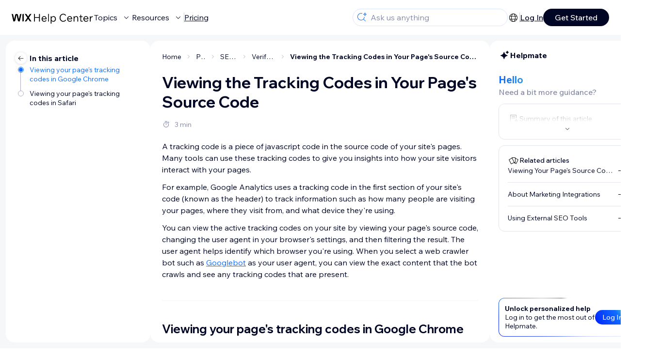

--- FILE ---
content_type: application/javascript
request_url: https://static.parastorage.com/services/kb-client-nextjs/dist/_next/static/chunks/pages/article/%5BarticleTitle%5D-57818af5d45abf41.js
body_size: 34318
content:
(self.webpackChunk_N_E=self.webpackChunk_N_E||[]).push([[4181],{1141:e=>{e.exports={helpcenter:"LoginToGetUpdates_helpcenter__dxsO9","agent-toolbar-open":"LoginToGetUpdates_agent-toolbar-open__OQ4Bd","agent-toolbar-close":"LoginToGetUpdates_agent-toolbar-close__GhNdS",copilot:"LoginToGetUpdates_copilot__aqnuV","language-supported-notification-bar-visible":"LoginToGetUpdates_language-supported-notification-bar-visible__0YS0K","status-page-notification-bar-visible":"LoginToGetUpdates_status-page-notification-bar-visible__X9caw",preview:"LoginToGetUpdates_preview__mA6oD","article-ab-test-notification-visible":"LoginToGetUpdates_article-ab-test-notification-visible__ZBTu3",loginToGetUpdates:"LoginToGetUpdates_loginToGetUpdates__CP_lV"}},4158:e=>{e.exports={copilotButton:"CopilotButton_copilotButton__NgH36",fadeIn:"CopilotButton_fadeIn__DfT6D",iconContainer:"CopilotButton_iconContainer__ZWsag",counterBadge:"CopilotButton_counterBadge___VFGp","bg-spin":"CopilotButton_bg-spin__8tKAi",starGrow:"CopilotButton_starGrow__8r5gz",starShrink:"CopilotButton_starShrink__QOck9"}},5773:e=>{e.exports={helpcenter:"ArticleLeftSideBar_helpcenter__N31vu","agent-toolbar-open":"ArticleLeftSideBar_agent-toolbar-open__Ixzup","agent-toolbar-close":"ArticleLeftSideBar_agent-toolbar-close__ar45B",copilot:"ArticleLeftSideBar_copilot__v4CAf","language-supported-notification-bar-visible":"ArticleLeftSideBar_language-supported-notification-bar-visible__M9UjM","status-page-notification-bar-visible":"ArticleLeftSideBar_status-page-notification-bar-visible__lp1Pq",preview:"ArticleLeftSideBar_preview__PuRUb","article-ab-test-notification-visible":"ArticleLeftSideBar_article-ab-test-notification-visible__k3GA8",wrapper:"ArticleLeftSideBar_wrapper__jCa4t",titleWrapper:"ArticleLeftSideBar_titleWrapper__kuYjC",toggleButton:"ArticleLeftSideBar_toggleButton__Vv_o1",title:"ArticleLeftSideBar_title__OQ4Wy",showLeftSideBar:"ArticleLeftSideBar_showLeftSideBar__VYdVl",growIn:"ArticleLeftSideBar_growIn__znt70",hideLeftSideBar:"ArticleLeftSideBar_hideLeftSideBar__Kbuui",shrinkOut:"ArticleLeftSideBar_shrinkOut__iUm9g",staticHidden:"ArticleLeftSideBar_staticHidden__OhU6E"}},6427:(e,t,i)=>{"use strict";i.d(t,{t:()=>r});var a=i(55729);let r=function(e){let t=!(arguments.length>1)||void 0===arguments[1]||arguments[1],i=arguments.length>2?arguments[2]:void 0,r=arguments.length>3?arguments[3]:void 0;(0,a.useEffect)(()=>{if(!t)return;let a=(e,t,i)=>{i.preventDefault(),i.stopPropagation();let{scrollTop:a,scrollHeight:r,clientHeight:n}=e;e.scrollTop=Math.max(0,Math.min(a+t,r-n))},n=(e,t)=>{let i=e.getBoundingClientRect(),{scrollTop:a,scrollHeight:r,clientHeight:n}=e,o=r>n&&["auto","scroll"].includes(window.getComputedStyle(e).overflowY);return{rect:i,scrollTop:a,scrollHeight:r,clientHeight:n,isScrollable:o,inBounds:i.top<window.innerHeight&&i.bottom>0,atTop:a<=t,atBottom:a>=r-n-t}},o=(e,t,i,r)=>{let o=n(e,r);if(!o.isScrollable)return!1;let l=o.inBounds&&t.target&&e.contains(t.target),s=i>0&&!o.atBottom||i<0&&!o.atTop;return l&&s?(a(e,.5*i,t),!0):!!l&&(t.preventDefault(),t.stopPropagation(),!0)},l=t=>{let l=e.current,s=null==i?void 0:i.current,c=null==r?void 0:r.current;if(!l)return;let{deltaY:d}=t,_=window.scrollY,u=document.documentElement.scrollHeight,p=window.innerHeight,m=_>=u-p-1,h=document.querySelector("footer"),b=h&&!(_<=3)&&(()=>{let e=h.getBoundingClientRect();return e.top<window.innerHeight&&e.bottom>0})();if(c&&o(c,t,d,1)||s&&o(s,t,d,1))return;if(b){t.preventDefault(),t.stopPropagation(),(d>0&&!m||d<0&&!(_<=1))&&window.scrollBy(0,.5*d);return}let E=n(l,1),A=E.rect.top>=0&&E.rect.bottom<=p;(d>0&&!E.atBottom&&E.inBounds||d<0&&!m&&A&&!E.atTop&&E.inBounds)&&a(l,.5*d,t)};return window.addEventListener("wheel",l,{passive:!1,capture:!0}),()=>window.removeEventListener("wheel",l,{capture:!0})},[e,t,i,r])}},6737:(e,t,i)=>{"use strict";let a;i.r(t),i.d(t,{__N_SSP:()=>aA,default:()=>ag});var r=i(6029),n=i(49328),o=i(38125),l=i(26673),s=i(32988),c=i.n(s),d=i(81278),_=i.n(d),u=i(55729),p=i(92349),m=i(88590),h=i(48134),b=i(73256),E=i(76625),A=i(6239),g=i(13372),f=i(33461),x=i(331),T=i(31645),S=i(93959),C=i(46477);let k=e=>{let{sendBIEvent:t}=(0,C.p)(),{locale:i}=(0,d.useRouter)(),{sessionBI:a}=(0,u.useContext)(S.ob),[r,n]=(0,u.useState)(!1);return(0,u.useEffect)(()=>{n(!1)},[e.id]),{breadCrumbLinkClick:async(i,a)=>{await t((0,A.mrr)({source_name:(0,x.B)(E.g6.Article),item_id:e.id,item_type:(0,x.LI)(e.type),clicked_item_type:f.BI.CLICKED_ITEM_TYPES.BREADCRUMBS,clicked_text:i.name,clicked_url:i.url,clicked_item_id:i.id,clicked_item_order:null==a?void 0:a.toString(),is_page_content_click:!1}))},homePageClick:async a=>{window&&await t((0,A.mrr)({source_name:(0,x.B)(E.g6.Article),item_id:e.id,item_type:(0,x.LI)(e.type),clicked_item_type:f.BI.CLICKED_ITEM_TYPES.BREADCRUMBS,clicked_text:a,clicked_url:"".concat(window.location.origin,"/").concat(i),clicked_item_order:"1",clicked_item_id:void 0,is_page_content_click:!1}))},articleIsBeingAbTestedView:async a=>{r||(await t((0,g.oT)({banner_text:(0,T._e)(a),banner_name:f.BI.BANNER_NAME.ARTICLE_IN_AB_TEST,has_cta:!0,source_name:(0,x.B)(E.g6.Article),is_resolved:!1,kb_lang:i,item_type:(0,x.LI)(e.type),item_id:e.id,banner_language:i})),n(!0))},articleIsBeingAbTestedClick:async(a,r,n)=>{await t((0,g.vM)({clicked_text:r,banner_text:(0,T._e)(a),banner_name:f.BI.BANNER_NAME.ARTICLE_IN_AB_TEST,clicked_item_type:f.BI.CLICKED_ITEM_TYPES.LINK,source_name:(0,x.B)(E.g6.Article),is_resolved:!1,kb_lang:i,item_type:(0,x.LI)(e.type),item_id:e.id,banner_language:i,clicked_url:"".concat(location.origin,"/").concat(i).concat(n)}))},panelTrack:async(r,n)=>{let o;o=r===E.HP.ASSISTANT?n===E.BZ.COLLAPSE?f.BI.CLICKED_ITEM_TYPES.ASSISTANT_PANEL_COLLAPSE:f.BI.CLICKED_ITEM_TYPES.ASSISTANT_PANEL_EXPAND:n===E.BZ.COLLAPSE?f.BI.CLICKED_ITEM_TYPES.ANCHORS_PANEL_COLLAPSE:f.BI.CLICKED_ITEM_TYPES.ANCHORS_PANEL_EXPAND,await t((0,A.mrr)({source_name:(0,x.B)(E.g6.Article),item_id:e.id,item_type:(0,x.LI)(e.type),clicked_item_type:o,kb_lang:i,self_service_session_id:(null==a?void 0:a.selfServiceSessionId)||void 0,is_page_content_click:!1}))},articleSummaryTrack:async r=>{let n=r===E.BZ.COLLAPSE?f.BI.CLICKED_ITEM_TYPES.ARTICLE_SUMMARY_COLLAPSE:f.BI.CLICKED_ITEM_TYPES.ARTICLE_SUMMARY_EXPAND;await t((0,A.mrr)({source_name:(0,x.B)(E.g6.Article),item_id:e.id,item_type:(0,x.LI)(e.type),clicked_item_type:n,kb_lang:i,self_service_session_id:(null==a?void 0:a.selfServiceSessionId)||void 0,is_page_content_click:!1}))},suggestedQuestionTrack:async(r,n)=>{await t((0,A.mrr)({source_name:(0,x.B)(E.g6.Article),item_id:e.id,item_type:(0,x.LI)(e.type),clicked_item_type:f.BI.CLICKED_ITEM_TYPES.ARTICLE_ASSISTANT_SUGGESTED_QUESTION,clicked_text:r,clicked_item_order:n.toString(),kb_lang:i,self_service_session_id:(null==a?void 0:a.selfServiceSessionId)||void 0,is_page_content_click:!1}))},chatNotificationTrack:async()=>{await t((0,A.mrr)({source_name:(0,x.B)(E.g6.Article),item_id:e.id,item_type:(0,x.LI)(e.type),clicked_item_type:f.BI.CLICKED_ITEM_TYPES.ARTICLE_ASSISTANT_CHAT_NOTIFICATION,kb_lang:i,self_service_session_id:(null==a?void 0:a.selfServiceSessionId)||void 0,is_page_content_click:!1}))},articleAssistantFreeTextTrack:async r=>{await t((0,A.mrr)({source_name:(0,x.B)(E.g6.Article),item_id:e.id,item_type:(0,x.LI)(e.type),clicked_item_type:f.BI.CLICKED_ITEM_TYPES.ARTICLE_ASSISTANT_FREE_TEXT,clicked_text:r,kb_lang:i,self_service_session_id:(null==a?void 0:a.selfServiceSessionId)||void 0,is_page_content_click:!1}))},assistantPanelVisibleTrack:async()=>{await t((0,A.iDc)({source_name:(0,x.B)(E.g6.Article),item_id:e.id,kb_lang:i,self_service_session_id:(null==a?void 0:a.selfServiceSessionId)||void 0,item_name:f.BI.CLICKED_ITEM_TYPES.ARTICLE_ASSISTANT}))},unhelpfulFeedbackTrack:async function(){let r=arguments.length>0&&void 0!==arguments[0]?arguments[0]:"",n=arguments.length>1&&void 0!==arguments[1]?arguments[1]:"",o=arguments.length>2&&void 0!==arguments[2]?arguments[2]:"";await t((0,g.lc)({source_name:(0,x.B)(E.g6.Article),item_id:e.id,kb_lang:i,self_service_session_id:(null==a?void 0:a.selfServiceSessionId)||void 0,thumbs_up:!1,feedback_details:f.BI.FEEDBACK_DETAILS.ARTICLE_ASSISTANT_UNHELPFUL_REASON,free_text:r,clicked_text:n,clicked_item_order:o}))},unhelpfulFreeTextPageClick:async r=>{await t((0,A.mrr)({source_name:(0,x.B)(E.g6.Article),item_id:e.id,item_type:(0,x.LI)(e.type),clicked_item_type:f.BI.CLICKED_ITEM_TYPES.ARTICLE_ASSISTANT_UNHELPFUL_FREE_TEXT,clicked_text:r,kb_lang:i,self_service_session_id:(null==a?void 0:a.selfServiceSessionId)||void 0}))}}};var I=i(9348);let v=e=>{var t;let{article:i}=e,{isWixEmployee:a}=(0,I.Pj)(e=>e.userSlice),[n,o]=(0,u.useState)(a&&(null==(t=i.abTestInfo)?void 0:t.experimentId)),{locale:s,query:{alternativeContent:c}}=(0,d.useRouter)(),{t:_}=(0,l.B)(),{articleIsBeingAbTestedView:p,articleIsBeingAbTestedClick:A}=k(i);(0,u.useEffect)(()=>{(async()=>{if(n){let e=_("article.ab-test-notification",{version:"true"===c?E.FC.B:E.FC.A}),t=_("article.ab-test-notification-open-version",{version:"true"===c?E.FC.A:E.FC.B}),i="".concat(e," ").concat(t);await p(i)}})()},[n]),(0,u.useEffect)(()=>{n?document.body.classList.add("article-ab-test-notification-visible"):document.body.classList.remove("article-ab-test-notification-visible")},[n]);let g=async()=>{let e=_("article.ab-test-notification",{version:c?E.FC.B:E.FC.A}),t=_("article.ab-test-notification-open-version",{version:c?E.FC.A:E.FC.B}),a="".concat(e," ").concat(t);await A(a,t,"".concat(s).concat(i.uri,"?alternativeContent=").concat(!c))};return n?(0,r.jsx)(m.A,{prefixIcon:(0,r.jsx)(h.A,{}),dataHook:b.G.ARTICLE_AB_TEST_NOTIFICATION,type:"warning",onClose:()=>o(!1),text:_("article.ab-test-notification",{version:c?E.FC.B:E.FC.A}),textButtonProps:{label:_("article.ab-test-notification-open-version",{version:c?E.FC.A:E.FC.B}),as:"a",onClick:g,href:"".concat(s).concat(i.uri,"?alternativeContent=").concat(!c),target:"_blank"},fullWidth:!0}):null};var R=i(71024),N=i.n(R),w=i(20138),y=i(89422),O=i(77597),L=i(36957),B=i(39115),P=i(8588),M=i.n(P),j=i(87753),D=i(49621);let F=(e,t)=>{let[i,a]=t;return{...e,[i]:a}},U=["fa5f8bc8-dafb-43aa-8fe9-e0ec51c79319","7d248267-f5c9-4a01-9fda-c6edc90c9e06","349cb1cf-1db7-4d68-8084-c95844a1efab"],H=["e7702d45-984b-45a5-87c0-c3c5c09d0cf2","93b3fd1e-5d5b-4bd4-8629-560fc49197ec"],W={...["d80ec8a4-7787-4330-9022-aa1611094b6a"].map(e=>[e,{texts:{title:"hire.partner.title.add.this.feature",description:"hire.partner.description.upsell.velo",cta:"hire.partner.cta.starting.from.hundred"},link:"https://www.wix.com/marketplace/dynamic-brief?entry=add-cross-selling&serviceType=7&innerType=8&origin=kb-cross-sell"}]).reduce(F,{}),...["eb00e5a9-fb49-4ebe-9b6e-940cf1fb4a9f"].map(e=>[e,{texts:{title:"hire.partner.title.add.this.feature",description:"hire.partner.description.custom.price.velo",cta:"hire.partner.cta.starting.from.hundred"},link:"https://www.wix.com/marketplace/dynamic-brief?entry=quick-code-solutions&serviceType=7&innerType=9&origin=kb-custom-price"}]).reduce(F,{}),...["2affd059-ec0e-441a-8e40-c2fca557ca3e","9fe2393c-4cd1-4156-b089-e90b2b336282","c567dd27-f630-4a93-b1b5-e07b01650920"].map(e=>[e,{texts:{title:"hire.partner.title.add.this.feature",description:"hire.partner.description.data.search.velo",cta:"hire.partner.cta.starting.from.hundred"},link:"https://www.wix.com/marketplace/dynamic-brief?entry=quick-code-solutions&serviceType=7&innerType=9&origin=kb-collection-data-search"}]).reduce(F,{}),...["a6d03967-041c-4521-acf6-70d8fdd399b4"].map(e=>[e,{texts:{title:"hire.partner.title.add.this.feature",description:"hire.partner.description.custom.reg.velo",cta:"hire.partner.cta.starting.from.hundred.and.sixty"},link:"https://www.wix.com/marketplace/dynamic-brief?entry=quick-code-solutions&serviceType=7&innerType=9&origin=kb-custom-member-signup"}]).reduce(F,{}),...["7bd7f2b5-cadd-450e-9d4c-d5b9b5f6bf3c"].map(e=>[e,{texts:{title:"hire.partner.title.add.this.feature",description:"hire.partner.description.sendgrid.velo",cta:"hire.partner.cta.starting.from.hundred"},link:"https://www.wix.com/marketplace/dynamic-brief?entry=quick-code-solutions&serviceType=7&innerType=9&origin=kb-form-submission-email"}]).reduce(F,{}),...["6f26af10-0e5b-44e8-a92f-f89d424822fe","02d9cada-8be1-4e9f-8665-45ee4c2df77f","ac456f04-ed22-4826-894a-3ab31ff25995","2ebf8ff4-05c7-47a7-af74-ae9da68e065b","705dd467-536d-47c0-b821-62995ae4bddd","cd385ceb-6d85-47eb-b124-d89357274f66"].map(e=>[e,{texts:{title:"hire.partner.title.add.this.feature",description:"hire.partner.description.old.blog.migrate",cta:"hire.partner.cta.start.now"},link:"https://www.wix.com/partners/move-blog"}]).reduce(F,{})},G={...U.map(e=>[e,{texts:{title:"hire.partner.title.hire.seo.partner",description:"hire.partner.description.seo",cta:"hire.partner.cta.get.started"},link:"https://www.wix.com/marketplace/brief/match?entry=promote&serviceType=1&innerType=1&origin=seo-articles"}]).reduce(F,{}),...["f37cf1e3-4076-4483-80c4-1872b31d52a6","e0bfa53c-bfe5-4038-afa5-81118148e21d","ef6b5a2c-91f5-48cb-94a0-6b229111bb1d","ecd480c4-646d-4205-b7a6-51d52842bc0a"].map(e=>[e,{texts:{title:"hire.partner.title.hire.pro.writer",description:"hire.partner.description.blog",cta:"hire.partner.cta.get.started"},link:"https://www.wix.com/marketplace/brief/match?entry=help-center&serviceType=4&innerType=3&origin=blog-articles"}]).reduce(F,{}),...["75f5ff19-2c60-4556-a6f9-b434b8563cbd","92bd9962-eb28-4f5b-8639-a59e54bf54b2","ac70a5d7-416d-410f-bc52-006893d3cd61","b9620832-a8a0-404f-9574-e5b66334a269","3169737a-5e73-4fe8-936c-f4297fc3d9eb","c99c72c3-2e14-456d-8f30-dd4c43f076d1","dd43f02c-4977-46cc-818c-72dbd3cf85b9","3d1318c1-f93c-438c-bd39-bdc142db4978","f542cce5-2b97-41a7-be60-7d06696181a4"].map(e=>[e,{texts:{title:"hire.partner.title.hire.wix.partner",description:"hire.partner.description.restaurant",cta:"hire.partner.cta.start.now"},link:"https://www.wix.com/marketplace/brief/match?entry=help-center&serviceType=4&innerType=7&origin=restaurants-articles"}]).reduce(F,{}),...["23b21dab-8236-4c21-a4be-5a80c6daab82","dc33b1ac-25f4-4964-9c20-dda07e5de954","6ee79b11-f7c8-4b5d-b6f6-639824901c4e","319c36de-720b-439b-864b-ad4941a63113","7c4251d0-c7db-43d5-ba14-7cc738a680cc","a81cbf36-4bd6-4234-b4eb-b2d8d410a76a","dd6511ea-4a66-42cc-a34c-1825160a1f98","2a172aa8-7c43-4229-a469-443bf772011b","c9c12fed-0155-4884-b40f-2faec645ea82","d45c65a6-e681-435e-acf0-bbcbc46e2ad8","f1858a48-23a8-489d-a882-9c7103b22913","4f0a15fd-388e-412c-9267-de027344ccfe","1d114ed3-9bdf-4c7b-b8ec-57fa970637c5","15f17a17-9fc2-41ff-bd11-a3c8b58a8e00","0a42dd43-fa1b-4de7-9959-31e9c0751c45","0cfef324-83dd-491c-bcdf-bd1d2a71d603","f49d4693-effe-438d-89b4-a9a1e3592ed1","efd1271b-6e90-458c-bc60-a5ec5f4180e8","4f23712c-c750-4a85-94bc-df1a45bff75e","be0b8eb8-83b9-4f18-ad6e-ef96bfcc8d32"].map(e=>[e,{texts:{title:"hire.partner.title.hire.velo.developer",description:"hire.partner.description.velo",cta:"hire.partner.cta.get.started"},link:"https://www.wix.com/marketplace/brief/match?entry=velo&serviceType=1&innerType=1&origin=velo-articles"}]).reduce(F,{})},V={...U.map(e=>[e,{texts:{title:"hire.partner.title.hire.seo.partner",description:"hire.partner.description.seo",cta:"hire.partner.cta.start.now"},link:"https://www.wix.com/marketplace/brief/match?entry=promote&serviceType=1&innerType=1&origin=seo-articles"}]).reduce(F,{})},K={texts:{title:"hire-a-partner.title",description:"hire-a-partner.description",cta:"hire-a-partner.cta"},link:"https://www.wix.com/marketplace/brief-auto-match?entry=help-center&origin=help-center-articles"};var Y=i(44930),z=i.n(Y);let q=e=>{let{articleId:t,categoryId:i}=e,{t:a}=(0,l.B)(),{locale:n}=(0,d.useRouter)(),{isMobile:s}=(0,u.useContext)(S.ob),c=(0,D.l)(),{sendBIEvent:_}=(0,C.p)(),[p,m]=(0,u.useState)(s),{itemRef:h,resetItemOnPageEvent:E}=(0,j.Z)(j.j.HIRE_A_PARTNER,{item_id:t}),g=((e,t,i)=>{if(!i||H.includes(i))return null;if(t===f.YZ.PT)if(V[i])return V[i];else return K;if(t===f.YZ.EN)if(W[e])return W[e];else if(G[i])return G[i];else return K;return null})(t,n,i),x=async()=>{g&&await _((0,A.mrr)({source_name:f.BI.SOURCE_NAMES.ARTICLE,kb_lang:n,item_id:t,clicked_item_type:f.BI.CLICKED_ITEM_TYPES.HIRE_A_WIX_PARTNER,clicked_url:g.link,clicked_text:a(g.texts.cta),is_page_content_click:!1}))};(0,u.useEffect)(()=>{E()},[t,E]),(0,u.useEffect)(()=>{c.width&&m(c.width<=767)},[c.width]);let T="https://static.parastorage.com/services/kb-client-nextjs/dist/public/images/hire-partner-banner/hire-partner-banner.jpg";return null===g?null:p?(0,r.jsxs)(o.A,{className:z().hirePartnerBanner,direction:"vertical",dataHook:b.G.HIRE_PARTNER,children:[(0,r.jsx)(O.A,{dataHook:b.G.HIRE_PARTNER_TITLE,className:z().hirePartnerBannerTitle,children:a(g.texts.title)}),(0,r.jsx)(M(),{alt:"",src:T,loading:"lazy",quality:100,width:707,height:471,layout:"responsive"}),(0,r.jsx)(O.A,{size:"small",className:z().hirePartnerBannerDescription,maxLines:3,children:a(g.texts.description)}),(0,r.jsx)(o.A,{ref:h,children:(0,r.jsx)(L.A,{dataHook:b.G.HIRE_PARTNER_CTA,href:g.link,className:z().hirePartnerBannerCTA,size:"small",as:"a",target:"_blank",onClick:x,suffixIcon:(0,r.jsx)(B.A,{}),children:a("hire-partner-banner.cta")})})]}):(0,r.jsxs)(o.A,{className:z().hirePartnerBanner,dataHook:b.G.HIRE_PARTNER,children:[(0,r.jsxs)(o.A,{direction:"vertical",className:z().hirePartnerBannerContent,children:[(0,r.jsx)(O.A,{dataHook:b.G.HIRE_PARTNER_TITLE,className:z().hirePartnerBannerTitle,children:a(g.texts.title)}),(0,r.jsx)(O.A,{size:"small",className:z().hirePartnerBannerDescription,maxLines:3,children:a(g.texts.description)}),(0,r.jsx)(o.A,{ref:h,children:(0,r.jsx)(L.A,{dataHook:b.G.HIRE_PARTNER_CTA,href:g.link,className:z().hirePartnerBannerCTA,size:"small",as:"a",target:"_blank",onClick:x,suffixIcon:(0,r.jsx)(B.A,{}),children:a("hire-partner-banner.cta")})})]}),(0,r.jsx)(M(),{alt:"",src:T,width:290,height:168,loading:"lazy",quality:100})]})};var Z=i(915),Q=i(91772),X=i(39256),J=i.n(X);let $=e=>{let{relatedArticles:t,selfArticleRedirect:i}=e,{t:a}=(0,l.B)(),{sendBIEvent:n}=(0,C.p)(),{locale:s}=(0,d.useRouter)(),{pageTemplateData:_}=(0,u.useContext)(S.ob),{itemRef:p}=(0,j.Z)(j.j.RELATED_CONTENT,{item_id:_.itemId}),m=(0,Z.A)(),h=async(e,t,i)=>{await n((0,A.mrr)({source_name:(0,x.B)(E.g6.Article),kb_lang:s,item_id:_.itemId,item_type:_.itemType,clicked_item_type:f.BI.CLICKED_ITEM_TYPES.RELATED_CONTENT,clicked_url:"/".concat(s).concat(t.uri),clicked_text:e,clicked_item_order:i,clicked_item_id:t.id,is_page_content_click:!1}))};return t.length>0?(0,r.jsxs)(o.A,{direction:"vertical",gap:"24px",className:c()(J().relatedContent,{[J().relatedContentCopilot]:m}),children:[(0,r.jsx)(O.A,{size:"medium",weight:"bold",children:a("related-content.title")}),(0,r.jsx)(o.A,{ref:p,gap:"12px",className:J().relatedContentItems,children:t.map((e,t)=>(0,r.jsx)("div",{onClick:async()=>{await h(e.title,e,"".concat(t+1)),i("/".concat(s).concat(e.uri),!1,e.locale)},className:J().relatedArticle,"data-hook":b.G.RELATED_ARTICLE_LINK,"data-href":"/".concat(s).concat(e.uri),style:{cursor:"pointer"},children:(0,r.jsxs)(o.A,{className:J().relatedContentItem,children:[(0,r.jsx)(Q.t,{}),(0,r.jsx)(O.A,{dataHook:b.G.RELATED_ARTICLE_TEXT,ellipsis:!0,children:e.title})]})},e.id))})]}):null};var ee=i(6541),et=i(92736),ei=i.n(et),ea=function(e){return e.FORUM="FORUM",e.DISCORD="DISCORD",e}(ea||{});let er={DISCORD:j.j.STUDIO_DISCORD,FORUM:j.j.STUDIO_COMMUNITY_FORUM_ENTRY_ARTICLE},en=e=>{let{articleId:t,articleType:i}=e,{t:a}=(0,l.B)(),{locale:s}=(0,d.useRouter)(),{sendBIEvent:_}=(0,C.p)(),p=i===n.P.FEATURE_REQUEST?"DISCORD":"FORUM",{itemRef:m}=(0,j.Z)(er[p],{item_id:t}),h=(0,u.useContext)(S.ob),[E,g]=(0,u.useState)((0,ee.Fr)(h)),T=(0,D.l)();(0,u.useEffect)(()=>{T.width&&g((0,ee.Fr)(h))},[T.width]);let k=(0,u.useCallback)(async()=>{await _((0,A.mrr)({source_name:f.BI.SOURCE_NAMES.ARTICLE,kb_lang:s,item_id:t,is_page_content_click:!1,item_type:(0,x.LI)(i),clicked_item_type:"FORUM"===p?f.BI.CLICKED_ITEM_TYPES.WIX_STUDIO_COMMUNITY_FORUM:f.BI.CLICKED_ITEM_TYPES.WIX_STUDIO_DISCORD,clicked_url:I(),clicked_text:N()}))},[t,s]),I=()=>"DISCORD"===p?f.mJ:f.u2,v=()=>"DISCORD"===p?a("studio-banner.studio-discord-banner.title"):a("studio-banner.studio-forum-banner.title"),R=()=>"DISCORD"===p?a("studio-banner.studio-discord-banner.description"):a("studio-banner.studio-forum-banner.description"),N=()=>"DISCORD"===p?a("studio-banner.studio-discord-banner.cta"):a("studio-banner.studio-forum-banner.cta"),w=()=>"DISCORD"===p?"https://static.parastorage.com/services/kb-client-nextjs/dist/public/images/studio-banner/studio-discord-banner.svg":"https://static.parastorage.com/services/kb-client-nextjs/dist/public/images/studio-banner/studio-forum-banner.svg";return f.j.includes(s)?E?(0,r.jsxs)(o.A,{className:ei().studioBannerMobile,direction:"vertical",dataHook:b.G.STUDIO_BANNER,children:[(0,r.jsx)(o.A,{className:c()(ei().headerTitle,{[ei().headerTitleDiscord]:"DISCORD"===p,[ei().headerTitleForum]:"FORUM"===p}),children:(0,r.jsx)(y._,{textElement:{size:"medium"},html:v()})}),(0,r.jsxs)(o.A,{className:ei().separator,children:[(0,r.jsx)(o.A,{className:c()({[ei().separatorMiddleFirstDiscord]:"DISCORD"===p,[ei().separatorMiddleFirstForum]:"FORUM"===p})}),(0,r.jsx)(o.A,{}),(0,r.jsx)(o.A,{className:c()({[ei().separatorMiddleThirdDiscord]:"DISCORD"===p,[ei().separatorMiddleThirdForum]:"FORUM"===p})})]}),(0,r.jsxs)(o.A,{className:ei().content,direction:"vertical",children:[(0,r.jsx)(O.A,{className:ei().contentTitle,children:"DISCORD"===p?a("studio-banner.studio-discord-banner.mobile-description-title"):a("studio-banner.studio-forum-banner.mobile-description-title")}),(0,r.jsx)(O.A,{className:ei().contentDescription,children:R()}),(0,r.jsx)(o.A,{ref:m,children:(0,r.jsx)(L.A,{ellipsis:!0,target:"_blank",weight:"thin",onClick:k,as:"a",href:I(),suffixIcon:(0,r.jsx)(B.A,{}),children:N()})})]}),(0,r.jsxs)(o.A,{className:ei().footer,children:[(0,r.jsx)(M(),{alt:"",src:w(),height:80,width:80}),(0,r.jsx)(o.A,{className:c()(ei().footerMiddle,{[ei().footerMiddleDiscord]:"DISCORD"===p,[ei().footerMiddleForum]:"FORUM"===p})}),(0,r.jsx)(o.A,{className:ei().footerEnd})]})]}):(0,r.jsxs)(o.A,{className:ei().studioBanner,direction:"vertical",dataHook:b.G.STUDIO_BANNER,children:[(0,r.jsxs)(o.A,{className:ei().header,children:[(0,r.jsx)(o.A,{className:c()(ei().headerTitle,{[ei().headerTitleDiscord]:"DISCORD"===p,[ei().headerTitleForum]:"FORUM"===p}),children:(0,r.jsx)(y._,{textElement:{size:"medium"},html:v()})}),(0,r.jsx)(o.A,{className:c()(ei().headerMiddle,{[ei().headerMiddleDiscord]:"DISCORD"===p,[ei().headerMiddleForum]:"FORUM"===p})}),(0,r.jsx)(M(),{alt:"",src:w(),height:122,width:122})]}),(0,r.jsxs)(o.A,{className:ei().content,gap:2,direction:"vertical",children:[(0,r.jsx)(O.A,{children:R()}),(0,r.jsx)(o.A,{ref:m,children:(0,r.jsx)(L.A,{target:"_blank",onClick:k,as:"a",href:I(),suffixIcon:(0,r.jsx)(B.A,{}),children:N()})})]})]}):null};var eo=i(98579);let el=()=>{var e,t,i;let a=(0,u.useContext)(S.ob),r=null==(t=a.pageTemplateData)||null==(e=t.pageData)?void 0:e.article,o=(0,I.Pj)(e=>e.categoriesTreeSlice.categoriesTree),{user:l}=(0,I.Pj)(e=>e.userSlice),{locale:s}=(0,d.useRouter)(),[c,_]=(0,u.useState)(a.isMobile),[p,m]=(0,u.useState)(a.isTablet),h=(0,D.l)();return(0,u.useEffect)(()=>{h.width&&(_((0,ee.Fr)(a)),m((0,ee.v1)(a)))},[a,h.width]),!c&&!p&&!(null==r||null==(i=r.title)?void 0:i.includes("Wix Twins"))&&(null==r?void 0:r.type)===n.P.ARTICLE&&!(0,eo.lH)(E.g6.Article,o,a.pageTemplateData)&&!(0,eo.p6)(E.g6.Article,o,a.pageTemplateData)&&f.O9.includes(s)&&null!==l};var es=i(40472),ec=i(76758),ed=i(5954),e_=i(2541),eu=i(7816),ep=i(1683),em=i(493),eh=i(30147),eb=i(67427),eE=i(7820),eA=i.n(eE);let eg=e=>{let{unhelpfulOption:t,onChangeOption:i}=e,{t:a}=(0,l.B)(),n="article-feedback.additional.unhelpful.option.";return(0,r.jsxs)(o.A,{direction:"vertical",dataHook:b.G.UNHELPFUL_OPTIONS,className:eA().wrapper,children:[(0,r.jsx)(eb.A,{label:a("".concat(n).concat(ec.y.QUESTION_UNANSWERED)),className:eA().unhelpfulOption,checked:t===ec.y.QUESTION_UNANSWERED,onChange:()=>i(ec.y.QUESTION_UNANSWERED)}),(0,r.jsx)(eb.A,{label:a("".concat(n).concat(ec.y.CONFUSING)),className:eA().unhelpfulOption,checked:t===ec.y.CONFUSING,onChange:()=>i(ec.y.CONFUSING)}),(0,r.jsx)(eb.A,{label:a("".concat(n).concat(ec.y.MISSING_FEATURE)),className:eA().unhelpfulOption,checked:t===ec.y.MISSING_FEATURE,onChange:()=>i(ec.y.MISSING_FEATURE)}),(0,r.jsx)(eb.A,{label:a("".concat(n).concat(ec.y.POLICY_ISSUE)),className:eA().unhelpfulOption,checked:t===ec.y.POLICY_ISSUE,onChange:()=>i(ec.y.POLICY_ISSUE)}),(0,r.jsx)(eb.A,{label:a("".concat(n).concat(ec.y.OTHER)),className:eA().unhelpfulOption,checked:t===ec.y.OTHER,onChange:()=>i(ec.y.OTHER)})]})};var ef=i(77714),ex=i.n(ef);let eT=()=>{let{t:e}=(0,l.B)();return(0,r.jsxs)(o.A,{className:ex().thankYouContainer,children:[(0,r.jsx)(O.A,{className:ex().thankYouText,children:e("article-feedback.improved-feedback.message.thank-you-helpful")}),(0,r.jsx)(M(),{src:"/images/icons/smile.svg",alt:"smile",width:18,height:18,className:ex().smileIcon,priority:!0,loading:"eager"})]})};var eS=i(31890),eC=i.n(eS);let ek=e=>{let{voteState:t,additionalOption:i,onSubmit:a,onChangeAdditionalOption:n}=e,{t:s}=(0,l.B)(),[d,_]=(0,u.useState)(""),p=el(),m=(0,Z.A)(),h=t===es.o.HELPFUL,E=h?b.G.ADDITIONAL_FEEDBACK_HELPFUL:b.G.ADDITIONAL_FEEDBACK_UNHELPFUL,A=h?"":d,g=i!==ec.y.OTHER||d.length>0;return(0,r.jsx)(o.A,{direction:"vertical",dataHook:b.G.ADDITIONAL_FEEDBACK,className:c()(eC().wrapper),children:(0,r.jsxs)(o.A,{direction:"vertical",dataHook:E,className:c()(eC().additionalFeedback,{[eC().additionalFeedbackCopilot]:m}),children:[p&&h?(0,r.jsx)(eT,{}):(0,r.jsx)(o.A,{className:eC().question,children:s(h?"article-feedback.additional.title.helpful-new":"article-feedback.additional.title.unhelpful")}),!h&&i!==ec.W.HELPFUL&&(0,r.jsx)(eg,{unhelpfulOption:i,onChangeOption:n}),t===es.o.NOT_HELPFUL&&void 0!==i&&(0,r.jsx)(em.A,{className:c()(eC().unhelpfulText,eC().unhelpfulTextNew),placeholder:s("article-feedback.additional.unhelpful.placeholder.".concat(i)),dataHook:b.G.ADDITIONAL_UNHELPFUL_TEXT,rows:5,size:"small",maxLength:2e3,resizable:!0,value:d,onChange:e=>_(e.target.value)}),t===es.o.HELPFUL?null:(0,r.jsx)(eh.A,{className:eC().submitButton,dataHook:b.G.SUBMIT_FEEDBACK,disabled:t===es.o.NOT_HELPFUL&&!g||!i,size:"small",onClick:()=>a(A),children:s("article-feedback.submit")})]})})};var eI=i(31780),ev=i(39678),eR=i(96093),eN=i(59253),ew=i.n(eN);let ey=e=>{let{vote:t,onVote:i,hideFeedbackAfterDelay:a}=e,{t:n}=(0,l.B)(),s=(0,Z.A)(),c=t===es.o.HELPFUL,d=t===es.o.NOT_HELPFUL,_=el(),u=()=>{i(es.o.HELPFUL),null==a||a()},m=()=>{s&&p.Nk.scrollToTop({duration:400,smooth:!0}),i(es.o.NOT_HELPFUL)};return _?(0,r.jsxs)(o.A,{direction:"horizontal",gap:"6px",width:"max-content",children:[(0,r.jsx)(eI.A,{size:"small",border:!0,labelValue:n("helpful.button.yes"),shape:"pill",onClick:u,selected:c,children:(0,r.jsx)(ev.A,{})}),(0,r.jsx)(eI.A,{size:"small",border:!0,labelValue:n("helpful.button.no"),shape:"pill",onClick:m,selected:d,children:(0,r.jsx)(eR.A,{})})]}):(0,r.jsxs)(o.A,{direction:"horizontal",gap:"12px",children:[(0,r.jsx)(L.A,{size:"medium",weight:"thin",onClick:u,dataHook:b.G.HELPFUL_YES,className:"".concat(ew().textButton," ").concat(c?ew().selected:""),children:n("helpful.button.yes")}),(0,r.jsx)(O.A,{size:"medium",weight:"thin",className:ew().separator,children:"|"}),(0,r.jsx)(L.A,{size:"medium",weight:"thin",onClick:m,dataHook:b.G.HELPFUL_NO,className:"".concat(ew().textButton," ").concat(d?ew().selected:""),children:n("helpful.button.no")})]})};var eO=i(29348),eL=i(90145),eB=i(22097),eP=i.n(eB);let eM=(e,t,i)=>"".concat(e).concat(i?"login":"anonymous","-").concat(t),ej=e=>{let{articleId:t,categoryId:i,hideFeedbackAfterDelay:a}=e,[s,_]=(0,u.useState)(es.o.NONE),{sendBIEvent:p}=(0,C.p)(),[m,h]=(0,u.useState)(void 0),{user:E}=(0,I.Pj)(e=>e.userSlice),A=(0,Z.A)()&&null!==E,[T,k]=(0,u.useState)(!1),[v,R]=(0,u.useState)(!1),[N,w]=(0,u.useState)(!1),{experiments:O}=(0,eu.W)({suspense:!0,readOnly:!0}),{t:L}=(0,l.B)(),{answersApi:B}=(0,u.useContext)(S.ob),P=(0,ep.ty)(),{locale:M}=(0,d.useRouter)(),{setCopilotDisplayMode:D}=(0,I.Pj)(e=>e.copilotSlice),F=f.BI.FEEDBACK_DETAILS.OLD,U=s!==es.o.NONE&&(!A||s===es.o.HELPFUL),H=el(),{itemRef:W,cancelItemOnPageEvent:G}=(0,j.Z)(j.j.HELPFUL_VOTE_OPTION,{item_id:t,feedback_details:F}),V=(0,u.useCallback)(()=>{let e=eM(f.$m.FEEDBACK_VOTE,t,null!==E),i=(0,eO.W9)(e);if(i){let e=JSON.parse(i)?es.o.HELPFUL:es.o.NOT_HELPFUL;_(e),h(e===es.o.HELPFUL?ec.W.HELPFUL:void 0)}else _(es.o.NONE)},[t,E]),K=(0,u.useCallback)(()=>{let e=eM(f.$m.ADDITIONAL_FEEDBACK_OPTION,t,null!==E);(0,eO.W9)(e)&&(k(!0),R(!0),G())},[t,E,G]);(0,u.useEffect)(()=>{R(!1),k(!1),V(),K()},[t,E,V,K]);let Y=async e=>{_(e),h(e===es.o.HELPFUL?ec.W.HELPFUL:void 0),P.interactionStarted(f.MD.INTERACTION_NAMES.HELPFUL_ARTICLE),await B.articles.sendFeedback({sourceType:ed.Y.HELP_CENTER,sourceId:null,id:t,newState:e,locale:M}),P.interactionEnded(f.MD.INTERACTION_NAMES.HELPFUL_ARTICLE),e!==s&&await p((0,g.xM)({source_name:f.BI.SOURCE_NAMES.ARTICLE,kb_lang:M,item_id:t,item_type:(0,x.LI)(n.P.ARTICLE),thumbs_up:e===es.o.HELPFUL,feedback_details:F}));let i=e===es.o.NOT_HELPFUL?String(!1):String(!0),a=eM(f.$m.FEEDBACK_VOTE,t,null!==E);(0,eO.yt)(a,i),A&&e===es.o.NOT_HELPFUL&&(D(eL.kx.CopilotMainView),setTimeout(()=>{D(eL.kx.UnhelpfulFeedback)},0))},z=async(e,i)=>{let a=Object.values(ec.y).filter(e=>!isNaN(Number(e))).map((e,t)=>({answer_text:L("article-feedback.additional.unhelpful.option.".concat(e)),answer_order:t+1,language:M})),r=i===ec.W.HELPFUL?{source_name:f.BI.SOURCE_NAMES.ARTICLE,item_id:t,thumbs_up:s===es.o.HELPFUL,free_text:e.trim(),feedback_details:F,kb_lang:M}:{clicked_item_order:((i-10)/10-10+1).toString(),clicked_item_index:i,clicked_text:L("article-feedback.additional.unhelpful.option.".concat(i)),free_text:e.trim(),item_id:t,kb_lang:M,presented_content:JSON.stringify(a),source_name:f.BI.SOURCE_NAMES.ARTICLE,thumbs_up:s===es.o.HELPFUL,feedback_details:F};await p((0,g.lc)(r))},q=async e=>{k(!0),void 0!==m&&((m!==ec.W.HELPFUL||0!==e.trim().length)&&(P.interactionStarted(f.MD.INTERACTION_NAMES.ADDITIONAL_FEEDBACK),await B.articles.sendAdditionalFeedback({article_id:t,locale:M,comment:e.trim(),feedbackOption:m}),P.interactionEnded(f.MD.INTERACTION_NAMES.ADDITIONAL_FEEDBACK)),R(!0),await z(e,m),Q(m))},Q=e=>{let i=eM(f.$m.ADDITIONAL_FEEDBACK_OPTION,t,null!==E);(0,eO.yt)(i,String(e))},X='<a target="_blank" href="'.concat(f.O7+t,'">').concat(L("article-feedback.message.thank-you-unhelpful-chatbot.click-here"),"</a>"),J=(0,u.useCallback)((e,t)=>{i&&f.R2.includes(i)?w(t||e):w(e&&!t)},[i]);(0,u.useEffect)(()=>{J(O.enabled(f.Rv.SPECS.REDIRECT_FROM_HELP_CENTER_ON_NOT_HELPED),O.enabled(f.Rv.SPECS.REDIRECT_FROM_HELP_CENTER_ONLY_BILLING_PREMIUM))},[O,J]);let $=T&&!v,ee=H&&s===es.o.HELPFUL;return(0,r.jsx)(o.A,{direction:"horizontal",align:"center",dataHook:b.G.ARTICLE_FEEDBACK,className:c()(eP().wrapper,{[eP().wrapperCopilot]:A}),children:(0,r.jsx)(o.A,{className:eP().articleFeedback,width:"100%",children:$||T?v&&(0,r.jsx)(o.A,{className:eP().thankYouMessage,dataHook:b.G.THANKS_MESSAGE,width:"100%",children:(0,r.jsx)(y._,{html:s===es.o.HELPFUL?L("article-feedback.message.thank-you-helpful"):N?L("article-feedback.message.thank-you-unhelpful-chatbot",{clickHereElement:X}):L("article-feedback.message.thank-you-unhelpful"),dataHook:b.G.HELPFUL_MESSAGE})}):(0,r.jsxs)(o.A,{className:eP().InnerVote,direction:"vertical",width:"100%",children:[!ee&&(0,r.jsxs)(o.A,{direction:"vertical",width:"100%",gap:"12px",align:"center",className:eP().innerVoteWrapper,children:[(0,r.jsx)(e_.A,{size:"small",className:eP().title,dataHook:b.G.ARTICLE_FEEDBACK_TITLE,children:H?L("feedback.v2.helpful.title"):L("helpful.title")}),(0,r.jsxs)(o.A,{className:eP().votingFeedback,direction:"vertical",children:[(0,r.jsx)(ey,{vote:s,onVote:Y,hideFeedbackAfterDelay:a}),(0,r.jsx)("div",{ref:W})]})]}),U&&(0,r.jsx)(ek,{voteState:s,additionalOption:m,onSubmit:q,onChangeAdditionalOption:h})]})})})};var eD=i(22942),eF=i(86353),eU=i.n(eF),eH=i(10529),eW=i.n(eH),eG=i(93975),eV=i.n(eG),eK=i(53219),eY=i.n(eK),ez=i(48987),eq=i.n(ez),eZ=i(86239),eQ=i.n(eZ),eX=i(85999),eJ=i(1141),e$=i.n(eJ);let e0=e=>{let{id:t,type:i=n.P.ARTICLE}=e,{t:a}=(0,l.B)(),{sendBIEvent:o}=(0,C.p)(),[s,c]=(0,u.useState)(""),{locale:_}=(0,d.useRouter)();(0,u.useEffect)(()=>{c((0,eX.Co)(_,!0))},[_]);let p=async e=>{let r=e.target;r.tagName&&"A"===r.tagName&&await o((0,A.mrr)({source_name:f.BI.SOURCE_NAMES.ARTICLE,kb_lang:_,item_id:t,item_type:(0,x.LI)(i),clicked_item_type:f.BI.CLICKED_ITEM_TYPES.CTA,is_page_content_click:!1,clicked_text:(0,T._e)(a("follow-button.login-to-get-update",{loginUrl:s})),clicked_url:r.href}))};return(0,r.jsx)(y._,{className:e$().loginToGetUpdates,html:a("follow-button.".concat(i,".login-to-get-update"),{loginUrl:s}),textElement:{size:"small",weight:"thin",dataHook:b.G.LOGIN_TO_GET_UPDATES,onClick:p}})};var e1=i(53438),e2=i(97587),e5=i(50561),e4=i(25756),e3=i.n(e4);let e6=e=>{let{articleResolution:t,articleType:i}=e,{t:a}=(0,l.B)(),{locale:s}=(0,d.useRouter)();return!t||i===n.P.ARTICLE||i===n.P.FEATURE_REQUEST&&[w.vI.RELEASED,w.vI.RESOLVED].includes(t)?null:(0,r.jsx)(o.A,{direction:"vertical",className:e3().CtaEngagementTextWrapper,dataHook:b.G.CTA_ENGAGEMENT_TEXT_WRAPPER,children:(0,r.jsx)(O.A,{size:"medium",weight:"thin",dataHook:b.G.CTA_ENGAGEMENT_TEXT,children:(()=>{let e=(0,e5.aB)(t,s),r={[w.vI.RESOLVED]:a("cta-engagement.resolved.known-issue")},o={[w.vI.COLLECTING_VOTES]:a("cta-engagement.vote-for.feature-request")};switch(i){case n.P.FEATURE_REQUEST:return o[e]||a("cta-engagement.forthcoming.feature-request");case n.P.KNOWN_ISSUE:return r[e]||a("cta-engagement.investigating.known-issue");default:return""}})()})})};var e8=i(67390),e9=i.n(e8);let e7={[E.rj.VOTE]:f.BI.ITEM_NAMES.VOTE.FEATURE_REQUEST_VOTE,[E.rj.FOLLOW]:f.BI.ITEM_NAMES.VOTE.FEATURE_REQUEST_FOLLOW},te=e=>{let{article:t,hasNoContent:i}=e,{id:a,type:s,resolution:p}=t,{t:m}=(0,l.B)(),{sendBIEvent:h}=(0,C.p)(),{locale:A}=(0,d.useRouter)(),T=(0,u.useContext)(S.ob),k=(0,ee.Fr)(T),[v,R]=(0,u.useState)(!1),[N,y]=(0,u.useState)(!1),L=(0,e1._)(t),{answersApi:B}=T,{user:P,isWixStudioUser:M}=(0,I.Pj)(e=>e.userSlice),D=(0,u.useMemo)(()=>s===n.P.KNOWN_ISSUE?f.BI.ITEM_NAMES.VOTE.KNOWN_ISSUE_VOTE:e7[L],[L,s]),{itemRef:F,resetItemOnPageEvent:U}=(0,j.Z)(j.j.FEATURE_REQUEST_FOLLOW,{item_id:a,item_name:D});(0,u.useEffect)(()=>{(async()=>{null!==P&&R(await B.articles.isFollowingArticle({id:a,locale:A}).catch(()=>!1))})()},[B.articles,a,P,A]),(0,u.useEffect)(()=>{U(),(async()=>{a&&void 0!==window&&new URL(location.href).searchParams.get(f.lv)&&(R(!0),y(!0),await T.answersApi.articles.voteOnIssueOrFeature({sourceId:null,locale:A,id:a,sourceType:ed.Y.HELP_CENTER,isProUser:M}),await _().replace(location.pathname,void 0,{shallow:!0,locale:A}))})()},[a]);let H=(0,u.useMemo)(()=>s===n.P.KNOWN_ISSUE?m("known-issue.following-message"):m("feature.request.logged-in.success.msg"),[P,s]),W=async()=>{R(!v),y(!v);let e={sourceId:null,locale:A,id:a,sourceType:ed.Y.HELP_CENTER,isProUser:M};v?await T.answersApi.articles.unvoteOnIssueOrFeature(e):await T.answersApi.articles.voteOnIssueOrFeature(e);let t={source_name:f.BI.SOURCE_NAMES.ARTICLE,kb_lang:A,item_id:a,item_type:(0,x.LI)(s),thumbs_up:!v};s===n.P.FEATURE_REQUEST?await h((0,g.Cp)({...t,vote_type:L===E.rj.FOLLOW?"feature_request_follow":"feature_request_vote"})):s===n.P.KNOWN_ISSUE&&await h((0,g.W)(t))},G=L===E.rj.FOLLOW&&N,V=s===n.P.KNOWN_ISSUE,{text:K,icon:Y}=(0,u.useMemo)(()=>s===n.P.KNOWN_ISSUE?v?{text:m("known.issue.following-this-issue"),icon:(0,r.jsx)(eY(),{})}:{text:m("known.issue.follow-this-issue"),icon:(0,r.jsx)(eV(),{})}:L===E.rj.VOTE?v?{text:m("feature.request.voted.button"),icon:(0,r.jsx)(eQ(),{})}:{text:m("feature.request.vote.button"),icon:(0,r.jsx)(eq(),{})}:v?{text:m("feature.request.following.button"),icon:(0,r.jsx)(eW(),{})}:{text:m("feature.request.follow.button"),icon:(0,r.jsx)(eU(),{})},[v,L,s]),z=(0,u.useMemo)(()=>(0,r.jsx)(O.A,{weight:"normal",size:"medium",className:e9().followButtonText,children:K}),[K]),q=p===w.vI.RESOLVED,Z=u.useMemo(()=>v,[v]),Q=u.useMemo(()=>null!==P&&v&&s===n.P.FEATURE_REQUEST&&L===E.rj.VOTE?(0,r.jsx)("div",{"aria-live":"polite",children:(0,r.jsx)(O.A,{dataHook:b.G.VOTE_TEXT,className:e9().voteMessage,weight:k?"thin":"normal",size:"small",children:H})}):null,[v,s,L,P,m,k,H]);return p===w.vI.RELEASED?null:(0,r.jsx)(r.Fragment,{children:(0,r.jsxs)(o.A,{direction:"vertical",gap:"SP2",className:c()(e9().voteSection,{[e9().hasNoContent]:i,[e9().hasNoContentNew]:i}),dataHook:b.G.VOTE_SECTION,children:[V?(0,r.jsx)(e6,{articleType:s,articleResolution:p||null}):null,(0,r.jsxs)(o.A,{direction:k?"vertical":"horizontal",verticalAlign:"middle",align:"left",children:[(0,r.jsxs)("div",{children:[q?null:(0,r.jsx)(eI.A,{className:e9().followButton,shape:"pill",color:e2.l.B50,size:"large",border:!Z,dataHook:b.G.FOLLOW_VOTE_ARTICLE_BTN,labelValue:z,selected:Z,skin:"standard",labelPlacement:"end",onClick:W,disabled:!1,children:Y}),(0,r.jsx)("div",{ref:F})]}),null!==P&&G&&(0,r.jsx)(O.A,{className:e9().voteContent,weight:"normal",size:"small",children:m("roadmap.article-item.vote-content")})]}),Q,null===P&&v?(0,r.jsx)(e0,{type:s,id:a}):null]})})};var tt=i(87081),ti=i.n(tt);let ta=e=>{let{article:t,isRoadmapArticle:i,hasNoContent:a,relatedArticles:s,selfArticleRedirect:d}=e,{t:_}=(0,l.B)(),p=el(),m=(0,I.Pj)(e=>e.categoriesTreeSlice.categoriesTree),{user:h}=(0,I.Pj)(e=>e.userSlice),{isWixStudioUser:b}=(0,I.Pj)(e=>e.userSlice),{pageTemplateData:A}=(0,u.useContext)(S.ob),g=(0,Z.A)(),f=(0,eo.p6)(E.g6.Article,m,A),T=(0,eo.lH)(E.g6.Article,m,A),C=g&&!h;return(0,r.jsxs)(o.A,{direction:"vertical",className:c()(ti().articleFooter,ti().articleFooterNew,{[ti().roadmapArticleFooter]:i,[ti().hasNoContent]:a,[ti().articleFooterCopilot]:g}),children:[t.type!==n.P.ARTICLE&&(t.resolution===w.vI.RELEASED?null:(0,r.jsx)(o.A,{direction:"vertical",children:(0,r.jsx)(te,{article:t,hasNoContent:a})})),t.type!==n.P.KNOWN_ISSUE&&(0,r.jsxs)(o.A,{direction:"vertical",gap:"SP5",children:[t.type===n.P.ARTICLE&&(0,r.jsx)(o.A,{className:c()(ti().articleFeedback,{[ti().articleFeedbackCopilot]:g}),children:!p&&(0,r.jsx)(ej,{articleId:t.id,categoryId:t.categoryId},t.id)}),s.length>0&&!C&&(0,r.jsxs)(r.Fragment,{children:[(0,r.jsx)($,{relatedArticles:s,selfArticleRedirect:d}),(0,r.jsx)(o.A,{className:ti().relatedArticles,children:(0,r.jsx)(eD.x,{itemId:t.id,itemType:(0,x.LI)(t.type),relatedArticles:s,pageType:E.g6.Article,selfArticleRedirect:d})})]}),!f&&!T&&(b?(0,r.jsx)(en,{articleId:t.id,articleType:t.type}):(0,r.jsx)(q,{articleId:t.id,categoryId:t.categoryId})),i&&(0,r.jsx)(y._,{textElement:{size:"tiny",weight:"thin",className:ti().featureRequestNoteMark},html:_("article-footer.feature-request.note-mark")})]})]})};var tr=i(13829),tn=i(66046),to=i(37981),tl=i(25545),ts=i(56864),tc=i(48856),td=function(){var e;return(null==(e=null==document?void 0:document.querySelector(".user-toolbar-expansion"))?void 0:e.offsetHeight)||0},t_=function(){var e;return(null==(e=null==document?void 0:document.querySelector('div[data-hook="'.concat(tl.G.HEADER,'"]')))?void 0:e.offsetHeight)||0},tu=function(){return td()+t_()},tp=function(e,t,i){var a=document.getElementById(e),r=(null==a?void 0:a.offsetTop)||0;a&&i&&t===tc.U9.WIDGET?i.current.scrollTo({top:a.offsetTop,behavior:"smooth"}):a&&i&&t===tc.U9.HELP_CENTER?p.XG.scrollTo(e,{duration:700,offset:-5,containerId:"article-content-container",smooth:!0}):a&&t===tc.U9.HELP_CENTER&&p.XG.scrollTo(e,{duration:700,offset:-tu(),smooth:!0}),a&&t===tc.U9.HELP_CENTER&&setTimeout(function(){((null==a?void 0:a.offsetTop)||0)>r&&(i?p.XG.scrollTo(e,{duration:10,offset:-5,containerId:"article-content-container",smooth:!0}):p.XG.scrollTo(e,{duration:10,offset:-tu(),smooth:!0}))},690);var n=new URLSearchParams(window.location.search).get("tabs");history.pushState(null,"","".concat(location.pathname).concat(n?"?tabs=".concat(n):"","#").concat(e))},tm=function(e){var t=e.steps,i=e.consumerSource,a=e.onClick,r=e.containerRef,n=(0,u.useState)(t.length>0?t[0].id:""),o=n[0],l=n[1],s=(0,u.useCallback)(function(){var e=null==r?void 0:r.current,a=void 0!==e;if(a&&e&&i===tc.U9.HELP_CENTER&&5>Math.abs(e.scrollHeight-e.clientHeight-e.scrollTop)&&t.length>0)return void l(t[t.length-1].id);for(var n=0;n<t.length;n++){var o=null==document?void 0:document.getElementById(t[n].id);if(o){var s=void 0,c=void 0;if(a){s=e.scrollTop;var d=e.getBoundingClientRect();c=o.getBoundingClientRect().top-d.top+e.scrollTop}else s=window.scrollY+tu(),c=o.offsetTop;if(s>=c-10)if(n===t.length-1)return void l(t[n].id);else{var _=null==document?void 0:document.getElementById(t[n+1].id);if(_){var u=void 0;if(a){var d=e.getBoundingClientRect();u=_.getBoundingClientRect().top-d.top+e.scrollTop}else u=_.offsetTop;if(s<=u-10)return void l(t[n].id)}}}}},[t,r]);(0,u.useEffect)(function(){var e=(null==r?void 0:r.current)||window;return null==e||e.addEventListener("scroll",s),function(){null==e||e.removeEventListener("scroll",s)}},[s,r]);var d=function(e,t){return(0,tr.sH)(void 0,void 0,void 0,function(){return(0,tr.YH)(this,function(i){switch(i.label){case 0:return[4,a(e.id,e.text,t)];case 1:return i.sent(),[2]}})})};return u.createElement("ul",{className:"stepsWrapper ".concat(i)},u.createElement("div",{className:"stepsLine"}),t.map(function(e,i){return u.createElement("li",{key:e.id,tabIndex:0,"aria-label":e.text,className:c()("level-".concat(e.level),"anchor-".concat(i)),onClick:function(){return(0,tr.sH)(void 0,void 0,void 0,function(){return(0,tr.YH)(this,function(t){switch(t.label){case 0:return[4,d(e,"".concat(i+1))];case 1:return t.sent(),[2]}})})},onKeyDown:function(t){return(0,tr.sH)(void 0,void 0,void 0,function(){return(0,tr.YH)(this,function(a){switch(a.label){case 0:if("Enter"!==t.key)return[3,2];return[4,d(e,"".concat(i+1))];case 1:a.sent(),a.label=2;case 2:return[2]}})})}},u.createElement("div",null,u.createElement("span",{className:c()("stepBullet",{activeStepBullet:o===e.id})},u.createElement("span",{className:"activeIndicator"})),i===t.length-1?u.createElement("span",{className:"lastStepClear"}):null,u.createElement(O.A,{size:"small",dataHook:"".concat(tl.G.SCROLL_SPY_ANCHOR,"-").concat(i+1),className:c()({stepLinkTextActive:o===e.id,stepLinkText:o!==e.id})},e.text)))}))},th=(0,ts.f)(function(e){var t=e.steps,i=e.onClick,a=e.consumerSource,r=e.containerRef,n=e.showScrollToTop,s=e.hideTitle,d=(0,l.B)().t,_=(0,u.useState)(!1),m=_[0],h=_[1],b=void 0!==n;return(0,u.useEffect)(function(){if(!b){var e=function(){h(window.scrollY>0)};return window.addEventListener("scroll",e),function(){window.removeEventListener("scroll",e)}}},[]),t.length>0?u.createElement(o.A,{direction:"vertical",gap:"2",className:c()("anchors",{scrolled:m}),dataHook:tl.G.ANCHORS},s?null:u.createElement(O.A,{size:"small",weight:"normal",className:"title"},d("shared.anchors.title")),u.createElement(o.A,null,u.createElement(tm,{consumerSource:a,steps:t,onClick:function(e,t,n){return(0,tr.sH)(void 0,void 0,void 0,function(){return(0,tr.YH)(this,function(o){return tp(e,a,r),i(t,n),[2]})})},containerRef:r}),(b?n:m)&&u.createElement(tn.A,{dataHook:tl.G.ANCHORS_SCROLL_TO_TOP,skin:"standard",priority:"secondary",className:"scrollToTop",onClick:function(){a===tc.U9.HELP_CENTER?p.Nk.scrollToTop():r&&r.current&&r.current.scrollTo({top:0,behavior:"smooth"})}},u.createElement(to.A,null)))):null}),tb=i(24819),tE=i(50115),tA=i.n(tE),tg=i(61604),tf=i.n(tg),tx=i(18503),tT=i(11534),tS=i.n(tT);let tC=e=>{let{creationDate:t,locale:i}=e,[a,n]=(0,u.useState)(""),{t:o}=(0,l.B)();return(0,u.useEffect)(()=>{let e=(0,tx.x)(t)?new(tA())(t.low,t.high).toNumber():t;n(tf().unix(Math.floor(e/1e3)).locale(i).format(f.E9))},[t,i]),(0,r.jsx)(O.A,{dataHook:b.G.ARTICLE_LAST_PUBLISHED_DATE,size:"small",weight:"thin",className:tS().articlePublishedDate,children:o("article.published",{date:a})})};var tk=i(56924),tI=i.n(tk);let tv=e=>{let{articleResolution:t,articleType:i}=e,{t:a}=(0,l.B)(),s=t===w.vI.RELEASED||t===w.vI.RESOLVED,c=t===w.vI.IN_DEVELOPMENT||t===w.vI.WORKING_ON_IT,d=i===n.P.KNOWN_ISSUE?"known-issue":"feature.request",_={[w.vI.COLLECTING_VOTES]:"feature.request.collecting.vote.description",[w.vI.PLANNED]:"feature.request.planned.description",[w.vI.RELEASED]:"feature.request.released.description",[w.vI.WORKING_ON_IT]:"".concat(d,".working.on.it.description"),[w.vI.IN_DEVELOPMENT]:"".concat(d,".working.on.it.description"),[w.vI.PENDING_RELEASE]:"feature.request.coming.soon.description",[w.vI.COMING_SOON]:"feature.request.coming.soon.description",[w.vI.INVESTIGATING]:"known-issue.investigating.description",[w.vI.RESOLVED]:"known-issue.resolved.description",[w.vI.THIRD_PARTY_BUG]:"known-issue.third.party.bug.description"},u=()=>s?"success":i!==n.P.KNOWN_ISSUE||c?"warning":"destructive",p=(0,r.jsxs)(o.A,{gap:"5px",direction:"horizontal",verticalAlign:"middle",children:[(0,r.jsx)(O.A,{size:"small",weight:"bold",dataHook:b.G.ARTICLE_TYPE_TITLE,children:(()=>{switch(i){case n.P.FEATURE_REQUEST:return a("feature.request.title");case n.P.KNOWN_ISSUE:return a("known.issue.title");default:return""}})()}),(0,r.jsx)(O.A,{size:"small",weight:"thin",children:"|"}),(0,r.jsx)(O.A,{size:"small",weight:"thin",dataHook:b.G.ARTICLE_TYPE_DESCRIPTION,className:tI().articleResolutionText,children:a(t?_[t]:"")})]});return(0,r.jsx)(m.A,{dataHook:b.G.ARTICLE_STATUS_BANNER,className:"".concat(tI().articleResolutionBanner," type-").concat(u()),showCloseButton:!1,type:u(),text:p})};var tR=i(96950),tN=i(55726),tw=i(73672),ty=i(65795),tO=i(43273),tL=i(95525),tB=i.n(tL);let tP=e=>{let{isOpen:t,onCancel:i,onContinue:a}=e,{t:n}=(0,l.B)();return(0,r.jsx)(ty.A,{dataHook:b.G.KERA_ASSISTANT_PERMISSION_MODAL,isOpen:t,onRequestClose:i,scrollable:!1,screen:"desktop",children:(0,r.jsx)(tO.A,{dataHook:b.G.KERA_ASSISTANT_PERMISSION_MODAL_BODY,width:480,onCloseButtonClick:i,className:tB().KeraAssistantPermissionModal,title:(0,r.jsx)(e_.A,{size:"medium",dataHook:b.G.KERA_ASSISTANT_PERMISSION_MODAL_TITLE,children:n("kera-assistant.permission-modal.title")}),content:(0,r.jsxs)(o.A,{direction:"vertical",gap:"24px",children:[(0,r.jsx)(O.A,{size:"medium",dataHook:b.G.KERA_ASSISTANT_PERMISSION_MODAL_DESCRIPTION,children:n("kera-assistant.permission-modal.description")}),(0,r.jsxs)(o.A,{gap:"12px",align:"right",children:[(0,r.jsx)(eh.A,{dataHook:b.G.KERA_ASSISTANT_PERMISSION_MODAL_CANCEL,onClick:i,priority:"secondary",children:n("kera-assistant.permission-modal.cancel")}),(0,r.jsx)(eh.A,{dataHook:b.G.KERA_ASSISTANT_PERMISSION_MODAL_CONTINUE,onClick:a,skin:"standard",children:n("kera-assistant.permission-modal.continue")})]})]})})})},tM="wss://manage.wix.com/_api/cc-operator/live-assistant";var tj=i(79643),tD=i.n(tj);let tF=e=>{let{articleUrl:t,articleId:i}=e,{t:a}=(0,l.B)(),{sessionBI:{selfServiceSessionId:n},siteSelectorData:s}=(0,u.useContext)(S.ob),{user:_}=(0,I.Pj)(e=>e.userSlice),{onKeraAssistantClick:p,onKeraAssistantExposure:m,onKeraAssistantClose:h,onConfirmationModalLoad:E,onConfirmationModalApprove:A,onConfirmationModalClose:x}=((e,t)=>{let{sendBIEvent:i}=(0,C.p)(),{locale:a}=(0,d.useRouter)(),r={item_id:e,source_name:f.BI.SOURCE_NAMES.ARTICLE,kb_lang:a,...t&&{self_service_session_id:t}};return{onKeraAssistantClick:async e=>{await i((0,g.mr)({...r,clicked_item_type:f.BI.CLICKED_ITEM_TYPES.KERA_ASSISTANT_BANNER_CTA,clicked_text:e}))},onKeraAssistantExposure:async()=>{await i((0,g.iD)({...r,item_name:f.BI.ITEM_NAMES.KERA_ASSISTANT}))},onKeraAssistantClose:async()=>{await i((0,g.mr)({...r,clicked_item_type:f.BI.CLICKED_ITEM_TYPES.KERA_ASSISTANT_BANNER_CLOSE,clicked_text:f.BI.CLICKED_ITEM_TYPES.CLOSE}))},onConfirmationModalLoad:async()=>{await i((0,g.ZO)({...r,action_type:f.BI.ACTION_TYPE.MODAL_LOAD,modal_name:f.BI.MODAL_NAME.KERA_ASSISTANT_SHARE_SCREEN_CONFIRMATION}))},onConfirmationModalApprove:async()=>{await i((0,g.ZO)({...r,action_type:f.BI.ACTION_TYPE.MODAL_CLICK,modal_name:f.BI.MODAL_NAME.KERA_ASSISTANT_SHARE_SCREEN_CONFIRMATION,clicked_button_name:f.BI.CLICKED_ITEM_TYPES.APPROVE}))},onConfirmationModalClose:async()=>{await i((0,g.ZO)({...r,action_type:f.BI.ACTION_TYPE.MODAL_CLICK,modal_name:f.BI.MODAL_NAME.KERA_ASSISTANT_SHARE_SCREEN_CONFIRMATION,clicked_button_name:f.BI.CLICKED_ITEM_TYPES.CLOSE}))}}})(i,n||void 0),[T,k]=(0,u.useState)(!0),[v,R]=(0,u.useState)(!1),[N,w]=(0,u.useState)(!1),{state:{isStreaming:y},setConfig:L,startStreaming:B,stopStreaming:P}=(()=>{let[e,t]=(0,u.useState)({isScreenCapturing:!1,isAudioCapturing:!1,isStreaming:!1,status:"Idle",isConnected:!1,error:null}),[i,a]=(0,u.useState)({userName:"",articleUrls:[],lastEditedSiteName:"",userId:""}),[r,n]=(0,u.useState)(null),o=(0,u.useRef)((()=>{let e=null,t=null,i=null;return{setMessageHandler:e=>{t=e},setStatusHandler:e=>{i=e},connect:async a=>{if(e&&e.readyState===WebSocket.OPEN)return;let r=new URLSearchParams;a.userName&&r.append("user_name",a.userName),a.articleUrls&&a.articleUrls.length>0&&a.articleUrls.forEach(e=>{e.trim()&&r.append("article_urls",e.trim())}),a.lastEditedSiteName&&r.append("last_edited_site_name",a.lastEditedSiteName),a.userId&&r.append("user_id",a.userId);let n=r.toString()?"".concat(tM,"?").concat(r):tM;return new Promise((a,r)=>{(e=new WebSocket(n)).onopen=()=>{null==i||i("WebSocket connected",!0),a()},e.onmessage=e=>{try{let i=JSON.parse(e.data);null==t||t(i)}catch(e){console.error("Error parsing WebSocket message:",e)}},e.onclose=t=>{null==i||i("WebSocket closed: ".concat(t.code),!1),e=null},e.onerror=e=>{null==i||i("WebSocket error",!1),r(e)}})},send:t=>{e&&e.readyState===WebSocket.OPEN&&e.send(JSON.stringify(t))},disconnect:()=>{e&&(e.close(),e=null)},isConnected:()=>(null==e?void 0:e.readyState)===WebSocket.OPEN}})()),l=(0,u.useRef)(null),s=(0,u.useRef)(null),c=(0,u.useRef)(null),d=(0,u.useRef)(null),_=(0,u.useRef)(null),p=(0,u.useRef)(null),m=(0,u.useRef)(null),h=(0,u.useCallback)((e,i)=>{t(t=>({...t,status:e,isConnected:null!=i?i:t.isConnected,error:null}))},[]),b=(0,u.useCallback)(e=>{t(t=>({...t,error:e,status:"Error: ".concat(e)}))},[]);(0,u.useEffect)(()=>{let e=o.current;return e.setStatusHandler(h),e.setMessageHandler(e=>{switch(e.type){case"audioChunk":l.current&&e.payload&&l.current.playChunk(e.payload);break;case"interrupted":l.current&&(l.current.stop(),h("Playback interrupted by server"))}}),()=>{var t;S(),e.disconnect(),null==(t=l.current)||t.close()}},[h]);let E=(0,u.useCallback)(async()=>{let e=o.current;if(!s.current||!e.isConnected())return void f();try{let t=s.current.getVideoTracks()[0],i=new window.ImageCapture(t),a=await i.grabFrame(),r=document.createElement("canvas");r.width=a.width,r.height=a.height,r.getContext("2d").drawImage(a,0,0),a.close(),r.toBlob(t=>{if(t&&e.isConnected()){let i=new FileReader;i.onloadend=()=>{var t;let a=i.result.split(",")[1];e.send({type:"video",data:a}),(null==(t=s.current)?void 0:t.active)&&(p.current=setTimeout(E,3500))},i.readAsDataURL(t)}},"image/jpeg",.7)}catch(e){console.error("Error capturing screen frame:",e),f()}},[]),A=(0,u.useCallback)(async()=>{try{h("Requesting screen capture permission...");try{s.current=await navigator.mediaDevices.getDisplayMedia({video:{cursor:"always",displaySurface:"window"},monitorTypeSurfaces:"exclude",audio:!1})}catch(e){throw h("Requesting screen capture failed: ".concat(e.message)),e}m.current&&(m.current.srcObject=s.current),s.current.getVideoTracks()[0].onended=()=>{h("Screen share stopped by user"),S()},t(e=>({...e,isScreenCapturing:!0})),h("Screen capture started"),h("Establishing WebSocket connection..."),await o.current.connect(i),h("WebSocket connection established"),p.current=setTimeout(E,3500)}catch(e){throw b("Screen capture failed: ".concat(e.message)),e}},[i,E,h,b]),g=(0,u.useCallback)(()=>{_.current&&(_.current.disconnect(),_.current=null),c.current&&(c.current.getTracks().forEach(e=>e.stop()),c.current=null),l.current&&l.current.stop(),t(e=>({...e,isAudioCapturing:!1}))},[]),f=(0,u.useCallback)(()=>{p.current&&(clearTimeout(p.current),p.current=null),s.current&&(s.current.getTracks().forEach(e=>e.stop()),s.current=null),m.current&&(m.current.srcObject=null),g(),o.current.disconnect(),t(e=>({...e,isScreenCapturing:!1})),r&&r()},[g,r]),x=(0,u.useCallback)(async()=>{try{h("Requesting microphone permission..."),d.current||(d.current=new(window.AudioContext||window.webkitAudioContext)({sampleRate:24e3})),"suspended"===d.current.state&&await d.current.resume(),c.current=await navigator.mediaDevices.getUserMedia({audio:{sampleRate:24e3,channelCount:1,echoCancellation:!0,noiseSuppression:!0,autoGainControl:!0},video:!1}),l.current||(l.current=(()=>{let e=null,t=null,i=0,a=new Set,r=async r=>{if(!e||"closed"===e.state)return void console.error("AudioContext is null or closed");if("suspended"===e.state)try{await e.resume(),console.log("AudioContext resumed successfully")}catch(e){console.warn("Failed to resume AudioContext:",e);return}try{let n=atob(r),o=new Uint8Array(n.length);for(let e=0;e<n.length;e++)o[e]=n.charCodeAt(e);if(0===o.length||o.length%2!=0)return void console.warn("Invalid audio data length");let l=new Int16Array(o.buffer),s=new Float32Array(l.length);for(let e=0;e<l.length;e++)s[e]=l[e]/32768;let c=e.createBuffer(1,s.length,24e3);c.copyToChannel(s,0);let d=e.createBufferSource();d.buffer=c,d.playbackRate.value=1,d.connect(t),a.add(d);let _=e.currentTime,u=Math.max(_,i);d.start(u),i=u+c.duration,d.onended=()=>{a.delete(d),d.disconnect()}}catch(e){console.error("Error playing audio chunk:",e)}},n=()=>{a.forEach(e=>{try{e.stop()}catch(e){console.warn("Error stopping audio source:",e)}}),a.clear(),e&&(i=e.currentTime)},o=async()=>{if(n(),e&&"closed"!==e.state)try{await e.close(),console.log("AudioContext closed successfully")}catch(e){console.error("Error closing AudioContext:",e)}e=null,t=null};return(async()=>{e&&"closed"!==e.state||(t=(e=new(window.AudioContext||window.webkitAudioContext)({sampleRate:24e3})).createGain()).connect(e.destination)})(),{playChunk:r,stop:n,close:o}})());let e=d.current.createMediaStreamSource(c.current);_.current=d.current.createScriptProcessor(2048,1,1),_.current.addEventListener("audioprocess",e=>{let t=e.inputBuffer.getChannelData(0),i=t.length,a=new Int16Array(i);for(let e=0;e<i;e++){let i=Math.max(-1,Math.min(1,t[e]));a[e]=32767*i}let r=new Blob([a.buffer],{type:"application/octet-stream"}),n=new FileReader;n.onloadend=()=>{var e,t,i;if(o.current.isConnected()&&(null==(e=c.current)?void 0:e.active)){let e=n.result.split(",")[1];o.current.send({type:"audioPCM",data:e,sampleRate:null!=(i=null==(t=d.current)?void 0:t.sampleRate)?i:24e3})}},n.readAsDataURL(r);let l=e.outputBuffer;for(let e=0;e<l.numberOfChannels;e++)l.getChannelData(e).fill(0)}),e.connect(_.current),_.current.connect(d.current.destination),t(e=>({...e,isAudioCapturing:!0})),h("Audio capture started")}catch(e){b("Audio capture failed: ".concat(e.message))}},[h,b]),T=(0,u.useCallback)(async()=>{try{h("Starting streaming..."),h("Requesting Audio capture"),await x(),h("Requesting Screen capture started"),await A(),t(e=>({...e,isStreaming:e.isScreenCapturing&&e.isAudioCapturing}))}catch(e){S(),b("Failed to start streaming: ".concat(e.message))}},[A,x,h,b]),S=(0,u.useCallback)(()=>{f(),g(),t(e=>({...e,isStreaming:!1})),h("Streaming stopped")},[f,g,h]);return{state:e,config:i,setConfig:a,startStreaming:T,stopStreaming:S,videoPreviewRef:m,setOnStreamingStopped:n}})(),{locale:M}=(0,d.useRouter)(),j=null!==_?"kera-assistant.title":"kera-assistant.login-title",D=null!==_?"kera-assistant.description":"kera-assistant.login-description",F=null!==_?"kera-assistant.continue-to-kera":"kera-assistant.login-button";(0,u.useEffect)(()=>{var e;L({userName:"".concat(null==_?void 0:_.firstName),articleUrls:[t],lastEditedSiteName:(null==(e=s.selectedSite)?void 0:e.siteProperties.siteDisplayName)||"",userId:(null==_?void 0:_.userId)||""})},[_,s,t,L]),(0,u.useEffect)(()=>{m()},[m]);let U=async()=>{if(null===_){let e=(0,eX.Co)(M,!0);window.location.href=e;return}y?P():w(!0),await E()},H=async()=>{w(!1),await A(),await B(),await p(a(F))},W=async()=>{w(!1),await x()},G=async()=>{await h(),R(!0),setTimeout(()=>k(!1),150)};return T?(0,r.jsxs)(r.Fragment,{children:[(0,r.jsxs)(o.A,{className:c()(tD().wrapper,v?tD().closing:""),dataHook:b.G.KERA_ASSISTANT,borderRadius:"18px",position:"relative",width:"100%",padding:"1px",children:[(0,r.jsxs)(o.A,{className:tD().content,padding:"18px",width:"100%",align:"space-between",children:[(0,r.jsxs)(o.A,{className:tD().textWrapper,direction:"vertical",children:[(0,r.jsx)(o.A,{className:tD().header,children:(0,r.jsx)(e_.A,{appearance:"H3",className:tD().title,dataHook:b.G.KERA_ASSISTANT_TITLE,children:a(j)})}),(0,r.jsx)(O.A,{size:"medium",className:tD().description,dataHook:b.G.KERA_ASSISTANT_DESCRIPTION,children:a(D)})]}),(0,r.jsx)(o.A,{className:tD().actions,verticalAlign:"bottom",children:(0,r.jsx)(eh.A,{prefixIcon:(0,r.jsx)(tw.A,{}),size:"medium",weight:"normal",skin:"ai",className:tD().tryButton,dataHook:b.G.KERA_ASSISTANT_TRY_BUTTON,onClick:U,children:y?a("kera-assistant.stop-sharing"):a(F)})})]}),(0,r.jsx)(tN.A,{skin:"dark",size:"medium",className:tD().closeButton,onClick:G,dataHook:b.G.KERA_ASSISTANT_CLOSE_BUTTON})]}),(0,r.jsx)(tP,{isOpen:N,onCancel:W,onContinue:H})]}):null};var tU=i(37327),tH=i.n(tU);let tW=[f.YZ.EN,f.YZ.PT,f.YZ.ES,f.YZ.KO,f.YZ.TR,f.YZ.NL,f.YZ.IT,f.YZ.FR,f.YZ.DE,f.YZ.JA],tG=["a85fe243-6375-49a1-b825-1b8c8717005e","e72873df-9108-4665-a12b-6b077e9d453f","84590ba1-1da3-4b8a-919d-59f8ecce045e","8d62a3cd-3a66-4a94-a97c-22c4d7e44524","88f9af56-d2c4-47e7-8d9c-3d831da6f5f5","5358847b-2d40-4fb7-bb04-b562b91758e7","9c73cfd9-723c-4bbc-9692-f9f3faea0885"],tV=e=>{let{type:t,resolution:i,resolutionEta:a,title:s,url:_,isRoadmapArticle:p,readingTime:m,creationDate:h,onClickStatus:E,steps:g}=e,{locale:T=""}=(0,d.useRouter)(),{t:k}=(0,l.B)(),{sendBIEvent:v}=(0,C.p)(),{pageTemplateData:{itemId:R}}=(0,u.useContext)(S.ob),{user:N}=(0,I.Pj)(e=>e.userSlice),{experiments:w}=(0,eu.W)({readOnly:!0}),y=(0,Z.A)(),L=w.enabled(f.Rv.SPECS.KERA_VOICE_ASSISTANT)&&T===f.YZ.EN&&tG.includes(R)&&null!==N,B=async(e,i)=>{await v((0,A.mrr)({source_name:f.BI.SOURCE_NAMES.ARTICLE,kb_lang:T,item_id:R,item_type:(0,x.LI)(t),clicked_item_type:f.BI.CLICKED_ITEM_TYPES.INTERNAL_ANCHOR,clicked_text:e,clicked_item_order:i,is_page_content_click:!0}))},P=t===n.P.ARTICLE&&m&&m>0;return(0,r.jsxs)(r.Fragment,{children:[(0,r.jsx)(e_.A,{size:"extraLarge",className:c()(tH().articleTitle,{[tH().copilotArticleTitle]:y}),children:s}),t===n.P.KNOWN_ISSUE?(0,r.jsx)(tC,{locale:T,creationDate:h}):null,p&&i?(0,r.jsx)("div",{className:tH().articleRoadmapTags,children:(0,r.jsx)(tR.f,{wrapEtaWithTag:!0,resolution:i,resolutionEta:a,onClickStatus:E})}):[n.P.FEATURE_REQUEST,n.P.KNOWN_ISSUE].includes(t)&&(0,r.jsx)(tv,{articleResolution:i,articleType:t}),(0,r.jsxs)(o.A,{gap:"SP4",direction:"vertical",paddingTop:"SP3",children:[P?(0,r.jsxs)(o.A,{className:tH().timeToReadWrapper,children:[(0,r.jsx)(tb.A,{color:"#868AA5"}),(0,r.jsx)(O.A,{dataHook:b.G.ARTICLE_READING_TIME,size:"small",color:"D40",className:tH().timeToRead,children:k("informative-article-time-to-read",{time:m})})]}):null,tW.includes(T)&&g.length>0&&(0,r.jsx)(o.A,{className:tH().anchorsWrapper,children:(0,r.jsx)(th,{steps:g,onClick:B,consumerSource:tc.U9.HELP_CENTER,locale:T})}),L&&(0,r.jsx)(tF,{articleId:R,articleUrl:_})]})]})};var tK=i(27103),tY=i(88102),tz=i(19458);let tq=function(e,t){let{sendBIEvent:i}=(0,C.p)(),{locale:a}=(0,d.useRouter)(),[r,n]=(0,u.useState)(!1),[o,l]=(0,u.useState)({}),s=(0,u.useRef)(r),c=e=>{s.current=e,n(e)},_=(0,u.useCallback)(async()=>{await i((0,g.iD)({item_id:t,item_name:f.BI.ITEM_NAMES.YOUTUBE_VIDEO,kb_lang:a,source_name:f.BI.SOURCE_NAMES.ARTICLE}))},[t,a]);(0,u.useEffect)(()=>{let t=e.current,i=null==t?void 0:t.querySelectorAll(".component.video-component iframe"),a=new IntersectionObserver(e=>{e.forEach(async e=>{let{target:t,isIntersecting:i}=e,a=t.getAttribute("id");a&&i&&!o[a]&&(l(e=>({...e,[a]:!0})),await _())})},{root:null,rootMargin:"0px",threshold:.5});return null==i||i.forEach(e=>{a.observe(e)}),()=>{a.disconnect()}},[e,_,o]),(0,u.useEffect)(()=>{let r=e.current;if(!r)return;let n=r.querySelectorAll(".component.video-component iframe");if(!n||0===n.length)return;let o=[],l=[];n.forEach(e=>{let t=e.getAttribute("src");if(t){let i=function(e){if(!e)return null;let t=e.match(/(?:youtube\.com\/(?:[^/]+\/.+\/|(?:v|e(?:mbed)?|watch)\/|.*[?&]v=)|youtu\.be\/)([^"&?/\r\n]{11})/);return t?t[1]:null}(t);i&&(e.setAttribute("id",i),o.push({id:i,src:t}))}});let d=document.createElement("script");d.id="iframe_api",d.src="https://www.youtube.com/iframe_api";let _=document.getElementsByTagName("script")[0];_&&_.parentNode&&_.parentNode.insertBefore(d,_),d.onload=()=>{window.YT&&window.YT.ready(()=>void o.forEach(e=>{let{id:r,src:n}=e;if(window.YT){let e=new window.YT.Player(r,{events:{onStateChange:async e=>{let{data:r}=e;switch(r){case 1:await o(E.w0.PLAY_VIDEO);break;case 2:await o(E.w0.PAUSE_VIDEO)}async function o(e){await i((0,A.mrr)({source_name:f.BI.SOURCE_NAMES.ARTICLE,kb_lang:a,item_id:t,item_type:f.BI.ITEM_TYPES.VIDEO,clicked_item_type:f.BI.CLICKED_ITEM_TYPES.VIDEO,clicked_text:e,clicked_url:n}))}}}});l.push(e)}}))};let u=async()=>{let e=function(){let e=document.fullscreenElement||document.webkitFullscreenElement||document.mozFullScreenElement||document.msFullscreenElement;if(e&&"IFRAME"===e.tagName){let t=e.getAttribute("id");if(o.some(e=>{let{id:i}=e;return i===t}))return e}return null}(),r=s.current;e?(await i((0,A.mrr)({source_name:f.BI.SOURCE_NAMES.ARTICLE,kb_lang:a,item_id:t,item_type:f.BI.ITEM_TYPES.VIDEO,clicked_item_type:f.BI.CLICKED_ITEM_TYPES.VIDEO,clicked_text:E.w0.OPEN_VIDEO_FULL_SCREEN,clicked_url:e.getAttribute("src")||""})),c(!0)):r&&(await i((0,A.mrr)({source_name:f.BI.SOURCE_NAMES.ARTICLE,kb_lang:a,item_id:t,item_type:f.BI.ITEM_TYPES.VIDEO,clicked_item_type:f.BI.CLICKED_ITEM_TYPES.VIDEO,clicked_text:E.w0.CLOSE_VIDEO_FULL_SCREEN})),c(!1))};return window.addEventListener("fullscreenchange",u),()=>{window.removeEventListener("fullscreenchange",u),l.forEach(e=>{if(e&&"function"==typeof e.destroy)try{e.destroy()}catch(e){console.warn("Error destroying YouTube player:",e)}})}},[t])},tZ=(e,t)=>{let{sendBIEvent:i}=(0,C.p)(),{locale:a}=(0,d.useRouter)(),r={source_name:f.BI.SOURCE_NAMES.ARTICLE,kb_lang:a,item_id:e,item_type:(0,x.LI)(t),is_page_content_click:!0},n=(0,u.useCallback)(async e=>{var t;let a=(null==e||null==(t=e.target)?void 0:t.getAttribute("src"))||void 0;await i((0,A.mrr)({...r,clicked_item_type:f.BI.CLICKED_ITEM_TYPES.PICTURE,clicked_url:a}))},[e,a,i,t]),o=async(e,t,a,n)=>{await i((0,A.mrr)({...r,clicked_item_type:t,clicked_url:e,clicked_text:a,clicked_item_order:n}))};return{onImageClick:n,onTabHeadingClickBi:(0,u.useCallback)(async e=>{var t;let a=null==e?void 0:e.target,n=(null==a?void 0:a.textContent)||void 0;a.className.includes("selected")||(null==(t=a.parentElement)?void 0:t.className.includes("selected"))||await i((0,A.mrr)({...r,clicked_item_type:f.BI.CLICKED_ITEM_TYPES.TAB_SELECTION,clicked_text:n}))},[e,a,i,t]),sectionInteractionBi:async e=>{var t,a,n,o;let l=null==(t=e.target)?void 0:t.textContent,s=(null==(a=e.target)?void 0:a.getAttribute("aria-expanded"))==="false"||(null==(o=e.target)||null==(n=o.parentElement)?void 0:n.getAttribute("aria-expanded"))==="false";await i((0,A.mrr)({...r,clicked_item_type:s?f.BI.CLICKED_ITEM_TYPES.SECTION_EXPAND:f.BI.CLICKED_ITEM_TYPES.SECTION_COLLAPSE,clicked_text:l}))},onLinkClickBi:o}},tQ=e=>{let{article:t,onLinkClick:i,onTabClick:a,maybeGetSelectedTabsFromURL:n}=e,{id:o,type:l,content:s}=t,{locale:c}=(0,d.useRouter)(),_=(0,u.useRef)(null);tq(_,o);let{onImageClick:p,onTabHeadingClickBi:m,sectionInteractionBi:h}=tZ(o,l),{sendBIEvent:b}=(0,C.p)(),E=(0,u.useMemo)(()=>(0,tK.iu)(s,c,tz.Ay),[s,c]);return(0,u.useEffect)(()=>(()=>{let e=document.querySelectorAll(f.BI.SELECTORS.COLLAPSIBLE_COMPONENTS),t=document.querySelectorAll(f.BI.SELECTORS.CLICKABLE_IMAGES),i=document.querySelectorAll(f.BI.SELECTORS.TABS);return i.forEach(e=>{e.addEventListener("click",m)}),t.forEach(e=>e.addEventListener("click",p)),e&&e.forEach(e=>{e.addEventListener("click",h)}),()=>{e&&e.forEach(e=>{e.removeEventListener("click",h)}),t&&t.forEach(e=>{e.removeEventListener("click",p)}),i&&i.forEach(e=>{e.removeEventListener("click",m)})}})(),[o,c,l,b,p]),(0,r.jsx)("div",{ref:_,children:(0,r.jsx)(tY.Z,{components:E,locale:c,onLinkClick:i,tabsProps:{onTabClick:a,selectedTabsOnLoad:n()},theme:"helpcenter"},o)})};var tX=i(96106),tJ=i(3715);let t$=()=>(0,r.jsxs)("svg",{xmlns:"http://www.w3.org/2000/svg",width:"18",height:"18",viewBox:"0 0 18 18",fill:"none",children:[(0,r.jsxs)("g",{clipPath:"url(#clip0_5062_11215)",children:[(0,r.jsx)("path",{d:"M13.5006 2.10156C13.6728 2.10156 13.8256 2.21173 13.8801 2.37506L13.9057 2.45204C14.1645 3.22841 14.7737 3.83763 15.5501 4.09642L15.6271 4.12208C15.7904 4.17653 15.9006 4.32938 15.9006 4.50156C15.9006 4.67373 15.7904 4.82658 15.6271 4.88103L15.5501 4.90669C14.7737 5.16548 14.1645 5.7747 13.9057 6.55107L13.8801 6.62805C13.8256 6.79138 13.6728 6.90156 13.5006 6.90156C13.3284 6.90156 13.1756 6.79138 13.1211 6.62805L13.0955 6.55107C12.8367 5.7747 12.2275 5.16548 11.4511 4.90669L11.3741 4.88103C11.2108 4.82658 11.1006 4.67373 11.1006 4.50156C11.1006 4.32938 11.2108 4.17653 11.3741 4.12208L11.4511 4.09642C12.2275 3.83763 12.8367 3.22841 13.0955 2.45204L13.1211 2.37506C13.1756 2.21173 13.3284 2.10156 13.5006 2.10156Z",fill:"url(#paint0_linear_5062_11215)"}),(0,r.jsx)("path",{d:"M8.5 4.00146C8.72943 4.00146 8.92943 4.15761 8.98507 4.38019L9.11195 4.88772C9.60459 6.85827 11.1432 8.39689 13.1137 8.88954L13.6213 9.01643C13.8439 9.07208 14 9.27207 14 9.50151C14 9.73094 13.8438 9.93093 13.6213 9.98658L13.1138 10.1135C11.1432 10.6061 9.60458 12.1447 9.11194 14.1153L8.98507 14.6228C8.92943 14.8454 8.72943 15.0015 8.5 15.0015C8.27057 15.0015 8.07057 14.8454 8.01493 14.6228L7.88806 14.1153C7.39542 12.1447 5.85676 10.6061 3.88617 10.1135L3.37874 9.98658C3.15615 9.93093 3 9.73094 3 9.50151C3 9.27207 3.15614 9.07208 3.37873 9.01643L3.88626 8.88954C5.85681 8.39689 7.39541 6.85827 7.88805 4.88772L8.01493 4.38019C8.07057 4.15761 8.27057 4.00146 8.5 4.00146Z",fill:"url(#paint1_linear_5062_11215)"})]}),(0,r.jsxs)("defs",{children:[(0,r.jsxs)("linearGradient",{id:"paint0_linear_5062_11215",x1:"3",y1:"13.7473",x2:"17.7697",y2:"11.8816",gradientUnits:"userSpaceOnUse",children:[(0,r.jsx)("stop",{stopColor:"#0021FF"}),(0,r.jsx)("stop",{offset:"0.65",stopColor:"#116DFF"}),(0,r.jsx)("stop",{offset:"0.96",stopColor:"#5FF2AE"})]}),(0,r.jsxs)("linearGradient",{id:"paint1_linear_5062_11215",x1:"3",y1:"13.7473",x2:"17.7697",y2:"11.8816",gradientUnits:"userSpaceOnUse",children:[(0,r.jsx)("stop",{stopColor:"#0021FF"}),(0,r.jsx)("stop",{offset:"0.65",stopColor:"#116DFF"}),(0,r.jsx)("stop",{offset:"0.96",stopColor:"#5FF2AE"})]}),(0,r.jsx)("clipPath",{id:"clip0_5062_11215",children:(0,r.jsx)("rect",{width:"18",height:"18",fill:"white"})})]})]});var t0=i(4158),t1=i.n(t0);let t2=e=>{let{onClick:t}=e,{t:i}=(0,l.B)(),{unreadMessagesCount:a}=(0,I.Pj)(e=>e.copilotSlice);return(0,r.jsxs)("div",{onClick:t,"data-hook":b.G.COPILOT_BUTTON,className:t1().copilotButton,children:[a>0&&(0,r.jsx)(tX.A,{className:t1().counterBadge,skin:"danger",size:"small",children:a}),(0,r.jsx)(tJ.A,{content:i("article-page.copilot.tooltip"),enterDelay:300,size:"small",moveBy:{y:12},children:(0,r.jsxs)(o.A,{align:"center",verticalAlign:"middle",gap:"12px",children:[(0,r.jsx)(o.A,{className:t1().iconContainer,children:(0,r.jsx)(t$,{})}),(0,r.jsx)(O.A,{size:"small",children:i("article-page.copilot")})]})})]})};var t5=i(88017),t4=i(42478),t3=i.n(t4);let t6=e=>{let{onClick:t}=e,{t:i}=(0,l.B)();return(0,r.jsx)("div",{onClick:t,"data-hook":b.G.TOPICS_BUTTON,className:t3().topics,children:(0,r.jsx)(tJ.A,{content:i("article-page.topics.tooltip"),enterDelay:300,size:"small",moveBy:{y:12},children:(0,r.jsxs)(o.A,{align:"center",verticalAlign:"middle",gap:"12px",children:[(0,r.jsx)(t5.A,{}),(0,r.jsx)(O.A,{size:"small",children:i("article-page.topics")})]})})})};var t8=i(46101),t9=i(77045);let t7=()=>{let{experiments:e}=(0,eu.W)({suspense:!1,readOnly:!0}),t=e.get(f.Rv.SPECS.WRONG_ARTICLE);return"versionA"===t||"versionB"===t||"versionC"===t?t:null};var ie=i(52605),it=i.n(ie);let ii=e=>{let{description:t,onClickFeedback:i,articleId:a}=e,{t:n}=(0,l.B)(),s=t7(),{wrapperRef:_,onButtonClick:p}=(e=>{let t=(0,u.useRef)(null),i=(0,t9.J)(t),[a,r]=(0,u.useState)(!1),{sendBIEvent:n}=(0,C.p)(),{locale:o}=(0,d.useRouter)(),{pageType:l}=(0,u.useContext)(S.ob),s=t7(),c=(0,u.useMemo)(()=>{switch(s){case"versionA":return"wrong article button 1";case"versionB":return"wrong article button 2";case"versionC":return"wrong article button 3";default:return""}},[s]);return(0,u.useEffect)(()=>{i&&!a&&s&&(n((0,A.iDc)({source_name:(0,x.B)(l),kb_lang:o,item_id:e,item_name:c})).catch(()=>0),r(!0))},[i,a,s,e,l,o,n,c]),(0,u.useEffect)(()=>{r(!1)},[e]),{wrapperRef:t,onButtonClick:(0,u.useCallback)(async t=>{await n((0,A.mrr)({source_name:(0,x.B)(l),kb_lang:o,item_id:e,clicked_item_type:f.BI.CLICKED_ITEM_TYPES.WRONG_ARTICLE_BUTTON,clicked_text:t,is_page_content_click:!1}))},[n,l,o,e])}})(a),m=()=>{p(n("article-page.wrong-article.button")),i()};if(!s)return null;let h=()=>(0,r.jsx)(e_.A,{size:"medium",children:n("article-page.wrong-article.title")}),E=()=>(0,r.jsx)(O.A,{size:"small",weight:"thin",className:it().wrongArticleDescription,children:t}),g=()=>(0,r.jsx)(eh.A,{className:it().wrongArticleButton,onClick:m,skin:"standard",dataHook:b.G.WRONG_ARTICLE_YES_BUTTON,children:n("article-page.wrong-article.button")});return(0,r.jsx)(o.A,{ref:_,className:c()(it().wrongArticleWrapper,{[it().wrongArticleWrapperVersionB]:"versionB"===s}),marginTop:"SP4",borderRadius:"SP2",direction:"versionB"===s?"horizontal":"vertical",gap:"SP1",padding:"SP3",children:"versionB"===s?(0,r.jsx)(r.Fragment,{children:(0,r.jsxs)(o.A,{direction:"vertical",gap:"SP1",width:"100%",children:[E(),(0,r.jsxs)(o.A,{direction:"horizontal",align:"space-between",verticalAlign:"middle",children:[h(),g()]})]})}):"versionC"===s?(0,r.jsxs)(o.A,{direction:"vertical",children:[(0,r.jsxs)(o.A,{direction:"vertical",gap:"SP1",children:[(0,r.jsx)(O.A,{size:"medium",className:it().wrongArticleSubtitle,children:n("article-page.wrong-article.versionC.subtitle")}),E()]}),(0,r.jsx)(t8.A,{className:it().wrongArticleDivider}),(0,r.jsxs)(o.A,{direction:"horizontal",align:"space-between",verticalAlign:"middle",children:[h(),g()]})]}):(0,r.jsxs)(r.Fragment,{children:[h(),(0,r.jsxs)(o.A,{direction:"horizontal",gap:"SP3",children:[E(),g()]})]})})},ia={"0b5999dd-e2d7-44a9-b730-acb2fb8637f8":"Set up an email address you purchased from a different provider to work with your Wix website.","e72873df-9108-4665-a12b-6b077e9d453f":"Connect a domain you already own to your site by updating its name servers.","9445b407-f0fb-4ad2-bcb9-5e2f5bf43042":"Discover how Wix templates help you design your own website.","f5d95194-d6f0-40b8-b1e1-da69eb496071":"Add, edit, or remove DNS records to control how your site and email are connected.","9ca50d2c-7da0-4007-8ec6-00b91994198d":"Connect Google Analytics to your site and track visitor actions and events.","c61857c1-9b9f-48f8-ae8b-c46c74427ec8":"Publish your Wix site and make it live for everyone to see.","060690b0-7d7b-4aa5-b1a6-3962dd30748c":"Use SEO settings to update default SEO details for all your site's pages in one place.","a015e0b1-5bd3-45b3-8431-b9adc4270e06":"Create and share pay links to collect payments from your customers online.","4b4f163b-6523-45a9-af38-a832714c4dca":"Move a domain you own elsewhere from one Wix account to another by disconnecting and reconnecting it.","6101ea89-007d-475b-8c57-62a1b7cf884d":"Compare RSVP and ticketed events to choose the best way for guests to register or buy tickets for your event.","4a72c650-767a-4344-b6da-c59df84ad89c":"Invite others to help build, edit, or manage your site by sending them a collaborator invitation.","c52ea67f-6348-42da-a372-105483401492":"See how dynamic pages help you manage content efficiently, giving every item in your collection its own page automatically.","f3388913-140f-47a9-b2ba-4bf86b60e04e":"Set up a 301 redirect to send visitors from an old page URL to a new one without losing site traffic or search rankings.","b3b8fc42-237b-49dd-9d73-ea26cd075925":"Understand your Wix Site Inspection report so you can identify, address, and monitor issues that impact your site's search performance.","e6d51c6f-fe20-4484-a9f5-ea95e8dbd356":"Track and manage site changes by viewing your site history, restoring previous versions, or checking updates made by collaborators.","88f9af56-d2c4-47e7-8d9c-3d831da6f5f5":"Connect a domain you bought from another provider so it connects to your Wix site or transfer it for complete Wix management.","2a80c066-8f86-459f-85ef-c59d0128ffcd":"Move your domain to Wix to manage your settings, billing, and DNS all in one place","8d62a3cd-3a66-4a94-a97c-22c4d7e44524":"Move your premium site to another Wix account and bring your domain along for a seamless transfer of ownership.","93269015-9304-4f05-9cc4-1380967c0a87":"Connect your existing domain to Wix using the pointing method to keep managing your domain where you bought it.","a85fe243-6375-49a1-b825-1b8c8717005e":"Connect your Wix domain to your site if it was unassigned or not linked automatically.","05dd2271-6b88-427d-b5c5-b19dbb42e69c":"For domains hosted outside Wix, authenticate your email domain to improve deliverability and use your brand in emails.","cccc4fe5-22e7-4368-803e-c3f91b22daac":"Customize your automated emails to match your brand, set your sender details, and choose who receives each email.","b9cf3df0-18ab-4733-b5cc-44167e8adf84":"Move your domain from Wix to a new host if you want to manage settings and renewals elsewhere.","7dd4c6d1-a6be-4f78-8389-8dc67b3d6ad4":"Add custom code to your Wix site to track analytics, verify ownership, or add third-party features.","a5791a34-e170-4419-b4bb-f5ff46b34ae7":"Find out what to expect if you dispute a Wix charge, including service cancellation and next steps.","5358847b-2d40-4fb7-bb04-b562b91758e7":"Move your Premium plan to another site in your Wix account when you need premium features there.","73aff516-f611-4f73-84fd-992406d1fec7":"Create a custom QR code you can share anywhere, so people can scan it and get in touch with you quickly.","2bb89960-cefe-44e0-9a49-27088a433240":"Purchase a custom business email for your domain so you can send and receive messages with your branded address.","b984be3b-3991-4e09-a8ec-1ff099712873":"Add an image to your event page so guests can see what it's all about.","189b7792-d554-4ca2-a421-766efc36dfe7":"Find out why some email campaigns don't reach your contacts and how to keep your messages from bouncing.","afb542b0-31bb-48ca-81af-bf0d78066027":"Solve Google Workspace domain errors by verifying your ownership in your Wix account.","8d883fce-d980-40da-9d77-908ba942d13c":"Check and organize your Wix media storage to avoid running out of space for your site's files.","0d811e58-a17b-4b5e-a489-cd1fc824cdf9":"Learn which products and services are not allowed with Wix Payments so you can avoid account issues or payment holds.","c0e9d86c-bde7-4bc0-95f1-fba042101fc5":"Learn the difference between name servers and pointing so you can pick the right domain connection for your needs.","d0d2dc25-b1ff-4b73-a445-e64015195d4a":"Connect PayPal in Wix Payments so that customers can pay you with PayPal, with all payments processed through your Wix Payments account.","e8060165-4831-421e-999d-b2b49aa08b6f":"Customize your form fields to ensure your forms gather the details you need from site visitors.","1baa5e2a-fb0e-4122-9528-46956f87a07c":"Start fresh with a new template to update your site's look and feel.","aefd4fe8-1079-4eca-a09c-969a5cc0ea21":"Give your customers choices by adding product options like size, color, or style to your store items.","b1d66914-9073-43d1-af55-f923aac621b0":"Offer your services or content through customizable pricing plans and memberships.","4ed4abd9-b5d6-4df9-93ec-b3d75e2cff64":"Bring all your emails, messages, and chats into Wix Inbox so you never miss a conversation.","0824359b-331c-4b7a-be2f-db8c86a3df61":"Make your site forms stand out by customizing design, colors, and fields.","8ec212e3-114d-4b8c-9e1e-ec5634b20cb8":"Display outside sites or interactive features on your page with embed code or URLs.","f52c15d8-9109-4986-84d9-b2f26fd7818b":"Move your domain to another Wix account when you need to change ownership or use it on another project.","9a3b078b-78bd-4582-942e-0800f3bda9ed":"Verify your domain on Facebook if you want to track events using the Meta pixel or run ads.","11f57f02-90c1-4970-8f62-aa17d40b9f6a":"Connect your Gmail account to Wix Inbox so your site's emails come from your own address."},ir=e=>ia[e]||null;var io=i(83990),il=i(80535);let is=()=>(()=>{var e,t;return(null==(t=document)||null==(e=t.querySelector(".user-toolbar-expansion"))?void 0:e.offsetHeight)||0})()+(()=>{var e,t;return(null==(t=document)||null==(e=t.querySelector('div[data-hook="'.concat(b.G.HEADER,'"]')))?void 0:e.offsetHeight)||0})();var ic=i(70481),id=i(50743),i_=i(7515),iu=i.n(i_);let ip=N()(()=>Promise.all([i.e(9774),i.e(3209)]).then(i.bind(i,3209)),{loadableGenerated:{webpack:()=>[3209]},ssr:!1}),im="526e94e4-2ed8-41c0-ab15-ddda2601ea31",ih=e=>{let{article:t,isRoadmapArticle:i,onClickStatus:l,readingTimeInMinutes:s,relatedArticles:_,steps:m,showLeftSideBar:h,setShowLeftSideBar:b,showRightSideBar:g,setShowRightSideBar:v,breadcrumbItems:R,copilotArticleContentRef:N,isLoading:w,selfArticleRedirect:y}=e,{id:O,type:L,content:B,url:P,title:M,resolution:j,resolutionEta:F}=t,{locale:U,query:H}=(0,d.useRouter)(),{setCopilotDisplayMode:W,unreadMessagesCount:G,isChatbotReady:V,setIsChatbotInitializing:K,setChatbotNodeId:Y}=(0,I.Pj)(e=>e.copilotSlice);tq((0,u.useRef)(null),O);let{onLinkClickBi:z}=tZ(O,L),q=(0,Z.A)(),Q=el(),[X,J]=(0,il.R)(N,O),$=(0,u.useContext)(S.ob),et=(0,D.l)(),ei=(0,ee.Fr)($),[ea,er]=(0,u.useState)(!0),en=(!J||X>=30)&&ea;(0,u.useEffect)(()=>{er(!0)},[t]);let eo=L===n.P.FEATURE_REQUEST||i,{panelTrack:es}=k(t);(e=>{let{setUnreadMessagesCount:t}=(0,I.Pj)(e=>e.copilotSlice),i=(a||(a=new io.Duplexer("duplexer.wix.com",{instanceUpdater:{getInstance:()=>""}})),a),r=(0,Z.A)(),{sendBIEvent:n}=(0,C.p)(),{locale:o}=(0,d.useRouter)(),{pageType:l}=(0,u.useContext)(S.ob),s=(0,u.useCallback)(async()=>{await n((0,A.iDc)({source_name:(0,x.B)(l),kb_lang:o,item_id:e,item_name:"article assistant live chat notification"}))},[n,e,l,o]);(0,u.useEffect)(()=>{if(!r)return;let e=i.connect({appDefId:"2b5135e9-9dea-494d-b1d5-92a4be5c9034"});return e.on("@duplexer:connected",()=>{e.subscribeToUserChannel().on("CHATBOT_STATE_UPDATE",e=>{t(e.unreadMessagesCount),s()}),e.subscribeToUserChannel().on("MESSAGE_READ",()=>{t(0)})}),()=>{e.disconnect()}},[t,i,r,s])})(O);let ec=async(e,t)=>{if(t.length){let i=document.location.hash,a=new URLSearchParams(document.location.search).get("tabs"),r=((e,t)=>{if(e){let i=e.split(",").map(e=>decodeURI(e)).filter(e=>!t.includes(e));return i.length?i.join(",")+",":""}return""})(a?a.toString():"",t),n=t[e],o="".concat(location.pathname).concat("?tabs=").concat(r)+"".concat(n).concat(i);history.pushState(null,"",o)}},ed=(0,u.useCallback)(()=>Array.from(document.querySelectorAll("a")).filter(e=>{let[t,i]=e.href.split("#");return decodeURI(t)===P&&i}).reduce((e,t,i)=>(e[t.href]=(i+1).toString(),e),{}),[P]),e_=async(e,t)=>{let i,a,r,n=e.target,o=null==n?void 0:n.textContent,{CUSTOM_HTML_ARTICLE_CTA_BUTTON:l,CUSTOM_HTML_ARTICLE_LOG_IN_BUTTON:s,CUSTOM_HTML_ARTICLE_GET_STARTED_BUTTON:c}=f.BI.SELECTORS,d=[l,s,c].some(e=>{var t;return null==(t=n.getAttribute("class"))?void 0:t.includes(e)}),[_,u]=t.split("#"),m=decodeURI(_)!==P;if(d?i=f.BI.CLICKED_ITEM_TYPES.CTA:m?ib(t,U)?((e=>"_blank"===e.currentTarget.target||e.ctrlKey||e.metaKey)(e)?a=!1:(e.preventDefault(),a=!0),i=f.BI.CLICKED_ITEM_TYPES.ARTICLE_LINK):i=f.BI.CLICKED_ITEM_TYPES.EXTERNAL_LINK:(i=f.BI.CLICKED_ITEM_TYPES.INTERNAL_ANCHOR,r=ed()[t],((e,t)=>{e.preventDefault();let i=document.getElementById(t);if(i){if(q&&N.current)N.current&&N.current.scrollTo({top:i.offsetTop-5,behavior:"smooth"});else{let e=i.getBoundingClientRect();e&&p.Nk.scrollTo(e.top+window.scrollY-is())}setTimeout(()=>{location.hash=t},100)}})(e,u)),await z(t,i,o,r),a){let{pathname:e,search:i,hash:a}=new URL(t),r="".concat(e).concat(i).concat(a),n=r.substring(1,3);y(r,!1,n=Object.values(f.YZ).includes(n)?n:void 0)}},eu=(0,u.useMemo)(()=>(0,T._e)(B).length>0,[B]);(0,u.useEffect)(()=>{N.current&&(N.current.id="article-content-container")},[]),(0,u.useEffect)(()=>{let e=window.location.hash.substring(1),t=document.getElementById(e);t&&(q?(p.XG.scrollTo(e,{duration:700,offset:-5,containerId:"article-content-container",smooth:!0}),setTimeout(()=>{p.Nk.scrollToTop(),p.XG.scrollTo(e,{duration:10,offset:-5,containerId:"article-content-container",smooth:!0})},690)):(null==t?void 0:t.getBoundingClientRect())&&p.Nk.scrollTo(t.offsetTop-is(),{duration:700,smooth:!0}))},[O,q]),(0,u.useEffect)(()=>{et.width&&et.width<1366&&h&&g&&b(!1)},[b,h,g,et]);let ep=async()=>{et.width&&et.width<1366&&g&&v(!1),await es(E.HP.ANCHORS,E.BZ.EXPAND),b(!0)},em=async()=>{et.width&&et.width<1366&&h&&b(!1),await es(E.HP.ASSISTANT,E.BZ.EXPAND),G>0&&(V?W(eL.kx.Chatbot):K(!0)),v(!0)},eh=(0,u.useCallback)(()=>{setTimeout(()=>{er(!1)},2e3)},[]),eb=(0,u.useCallback)(()=>{Y(im),V?(W(eL.kx.Chatbot),(0,ic.Xd)(im)):K(!0),v(!0)},[K,v,Y,V]);return B?(0,r.jsxs)("div",{className:c()(iu().wrapper,{[iu().isCopilotEnabled]:q}),children:[(0,r.jsxs)(o.A,{className:c()(iu().articleWrapperContainerNew,{[iu().articleWrapperContainerNewKnownIssue]:t.type===n.P.KNOWN_ISSUE&&!eu,[iu().articleWrapperContainerCopilot]:q,[iu().articleWrapperContainerWithVisibleFeedback]:Q&&en}),direction:"vertical",ref:N,children:[w&&(0,r.jsx)(ip,{isSticky:!0}),q&&!h&&m.length>0&&et.width&&et.width>1215&&(0,r.jsx)(t6,{onClick:ep}),q&&!g&&et.width&&et.width>1215&&(0,r.jsx)(t2,{onClick:em}),(0,r.jsx)(o.A,{direction:"vertical",className:c()(iu().articleWrapper,iu().articleWrapperNew,{[iu().knownIssue]:t.type===n.P.KNOWN_ISSUE,[iu().articleWrapperCopilot]:q}),align:"center",children:(0,r.jsxs)(o.A,{direction:"vertical",className:c()(iu().articleViewerWrapper,{[iu().articleViewerWrapperCopilot]:q}),children:[q&&(0,r.jsx)(id.B,{breadcrumbItems:R}),(0,r.jsx)(tV,{type:L,title:M,url:P,resolution:j,resolutionEta:F,isRoadmapArticle:i,readingTime:s,creationDate:t.creationDate,onClickStatus:l,steps:m}),ir(O)&&!ei&&U===f.YZ.EN&&(0,r.jsx)(ii,{description:ir(O),onClickFeedback:eb,articleId:O}),eu?(0,r.jsx)(tQ,{article:t,onLinkClick:e_,onTabClick:ec,maybeGetSelectedTabsFromURL:()=>{{let e=H.tabs?H.tabs.toString():"";if(e.length)return e.split(",").map(e=>decodeURI(e))}return[]}}):null]})}),(0,r.jsx)(ta,{article:(e=>{let{id:t,title:i,content:a,uri:r,url:n,type:o,categoryId:l,resolution:s,resolutionEta:c,labels:d=[],readingTimeInMinutes:_,creationDate:u}=e;return{id:t,title:i,description:a,uri:r,url:n,type:o,categoryId:l,labels:d,resolution:s,resolutionEta:c&&Number(c),readingTimeInMinutes:_,creationDate:u,docType:tc.zL.ANSWERS_ARTICLE}})(t),isRoadmapArticle:eo,hasNoContent:!eu,relatedArticles:_,selfArticleRedirect:y})]}),Q&&!w&&(0,r.jsx)(o.A,{className:c()(iu().stickyArticleFeedbackWrapper,{[iu().visible]:en}),children:(0,r.jsx)(ej,{articleId:O,hideFeedbackAfterDelay:eh})})]}):null},ib=(e,t)=>e.includes("/".concat(t,"/article/"))||e.includes("/en/article/");var iE=i(7764),iA=i(5773),ig=i.n(iA);let ix=e=>{let{steps:t,article:i,showLeftSideBar:a,setShowLeftSideBar:n,copilotArticleContentRef:s,anchorsRef:_}=e,{locale:m}=(0,d.useRouter)(),{sendBIEvent:h}=(0,C.p)(),{t:A}=(0,l.B)(),{panelTrack:T}=k(i),[S,I]=(0,u.useState)(a),[v,R]=(0,u.useState)(!1);(0,u.useEffect)(()=>{S!==a&&(R(!0),I(a))},[a,S]);let N=async(e,t)=>{p.Nk.scrollToTop(),await h((0,g.mr)({source_name:f.BI.SOURCE_NAMES.ARTICLE,kb_lang:m,item_id:i.id,item_type:(0,x.LI)(i.type),clicked_item_type:f.BI.CLICKED_ITEM_TYPES.SIDEBAR_ANCHOR,clicked_text:e,clicked_item_order:t,is_page_content_click:!0}))},w=async()=>{await T(E.HP.ANCHORS,E.BZ.COLLAPSE),n(!1)};return(0,r.jsx)(o.A,{className:c()(ig().wrapper,{[ig().showLeftSideBar]:v&&a,[ig().hideLeftSideBar]:v&&!a,[ig().staticHidden]:!v&&!a}),direction:"vertical",gap:2,ref:_,children:(0,r.jsxs)(o.A,{direction:"vertical",gap:2,children:[(0,r.jsxs)(o.A,{className:ig().titleWrapper,children:[(0,r.jsx)("div",{className:ig().toggleButton,"data-hook":b.G.ARTICLE_LEFT_SIDEBAR_TOGGLE_BUTTON,onClick:w,children:(0,r.jsx)(iE.A,{})}),(0,r.jsx)(O.A,{weight:"bold",className:ig().title,children:A("scrollspy.title")})]}),(0,r.jsx)(o.A,{children:(0,r.jsx)(th,{steps:t,onClick:N,hideTitle:!0,locale:m,consumerSource:tc.U9.HELP_CENTER,showScrollToTop:!1,containerRef:s})})]})})},iT=()=>{let{query:{preview:e}}=(0,d.useRouter)(),{t}=(0,l.B)(),[i,a]=(0,u.useState)("true"===e);return(0,u.useEffect)(()=>{let e=document.body;i?e.classList.add("preview"):e.classList.remove("preview")},[i]),i?(0,r.jsx)(m.A,{prefixIcon:(0,r.jsx)(h.A,{}),dataHook:b.G.ARTICLE_PREVIEW_NOTIFICATION,type:"warning",fullWidth:!0,onClose:()=>{a(!1)},text:t("article.preview-notification")}):null};var iS=i(70251),iC=i(60957),ik=i(49946),iI=i(54827),iv=i.n(iI);let iR=e=>{let{summary:t,article:i,summaryRef:a}=e,{t:n}=(0,l.B)(),[s,d]=(0,u.useState)(!1),[_,p]=(0,u.useState)(""),[m,h]=(0,u.useState)(!0),{articleSummaryTrack:b}=k(i),{user:A}=(0,I.Pj)(e=>e.userSlice);(0,u.useEffect)(()=>{p(""),h(!0)},[i]),(0,u.useEffect)(()=>{if(t&&m){let e=0,i=setInterval(()=>{s&&(clearInterval(i),h(!1),p(t)),e<t.length?(p(t.slice(0,e+1)),e++):(h(!1),clearInterval(i))},15);return()=>clearInterval(i)}},[t,m,s]);let g=async()=>{let e=!s,i=e?E.BZ.EXPAND:E.BZ.COLLAPSE;p(t),d(e),await b(i)};return(0,r.jsx)("div",{className:c()(iv().articleSummaryContainer,{[iv().expanded]:s,[iv().userIsLoggedIn]:!A}),onClick:g,"data-typing-complete":!m,children:(0,r.jsxs)(o.A,{className:iv().wrapper,direction:"vertical",ref:a,children:[(0,r.jsxs)(o.A,{className:iv().titleContainer,verticalAlign:"middle",children:[(0,r.jsx)(iS.A,{}),(0,r.jsx)(O.A,{size:"small",className:iv().title,children:n("article-page.copilot.summary.title")})]}),(0,r.jsx)(o.A,{className:c()(iv().summaryContainer,{[iv().expanded]:s}),children:(0,r.jsx)(O.A,{size:"small",children:m?_:t})}),(0,r.jsx)(o.A,{className:iv().expandButton,align:"center",children:s?(0,r.jsx)(iC.A,{}):(0,r.jsx)(ik.A,{})})]})})};var iN=i(1349),iw=i(69165),iy=i(73472),iO=i.n(iy);let iL=e=>{let{onChatClick:t,onCloseClick:i,dismissDataHook:a}=e,{user:n}=(0,I.Pj)(e=>e.userSlice),{isChatbotInitializing:s,isChatbotReady:c,unreadMessagesCount:d,hasEverHadMessages:_}=(0,I.Pj)(e=>e.copilotSlice),{t:u}=(0,l.B)();return(0,r.jsxs)(r.Fragment,{children:[(0,r.jsxs)(o.A,{className:iO().headerContainer,align:"space-between",children:[(0,r.jsxs)(o.A,{gap:"8px",children:[(0,r.jsx)("div",{className:iO().copilotIcon,children:(0,r.jsx)(t$,{})}),(0,r.jsx)(e_.A,{className:iO().copilotTitle,size:"medium",children:u("article-page.copilot.title")})]}),(0,r.jsxs)(o.A,{direction:"horizontal",className:iO().iconsWrapper,children:[(c||_)&&(0,r.jsxs)(o.A,{children:[d>0&&(0,r.jsx)(tX.A,{className:iO().counterBadge,skin:"danger",size:"small",children:d}),(0,r.jsx)(iN.A,{className:iO().chatIcon,onClick:t})]}),(0,r.jsx)(iw.A,{className:iO().dismissIcon,"data-hook":a,onClick:i})]})]}),!s&&(0,r.jsxs)(o.A,{direction:"vertical",paddingTop:"SP4",children:[(0,r.jsx)(e_.A,{dataHook:b.G.ARTICLE_RIGHT_SIDEBAR_USER_NAME_TITLE,className:iO().userNameTitle,size:"large",children:u("article-page.copilot.user.title",{name:(null==n?void 0:n.firstName)||""})}),(0,r.jsx)(O.A,{weight:"normal",className:iO().userNameSubtitle,dataHook:b.G.ARTICLE_RIGHT_SIDEBAR_USER_NAME_SUBTITLE,children:u("article-page.copilot.user.subtitle")})]})]})};var iB=i(23030),iP=i.n(iB);let iM=JSON.parse('{"v":"5.9.0","fr":30,"ip":0,"op":273,"w":120,"h":120,"nm":"AI Generic_Loader_Lottie","ddd":0,"assets":[{"id":"comp_0","nm":"01","fr":30,"layers":[{"ddd":0,"ind":1,"ty":3,"nm":"Null 3","sr":1,"ks":{"o":{"a":0,"k":0,"ix":11},"r":{"a":0,"k":0,"ix":10},"p":{"a":0,"k":[64.135,59.12,0],"ix":2,"l":2},"a":{"a":0,"k":[50,50,0],"ix":1,"l":2},"s":{"a":0,"k":[155,155,100],"ix":6,"l":2}},"ao":0,"ip":0,"op":120,"st":0,"bm":0},{"ddd":0,"ind":2,"ty":4,"nm":"Vector 13","parent":1,"sr":1,"ks":{"o":{"a":0,"k":100,"ix":11},"r":{"a":0,"k":360,"ix":10},"p":{"a":0,"k":[45.865,50.88,0],"ix":2,"l":2},"a":{"a":0,"k":[0,0,0],"ix":1,"l":2},"s":{"a":0,"k":[106,106,100],"ix":6,"l":2}},"ao":0,"shapes":[{"ty":"gr","it":[{"ind":0,"ty":"sh","ix":1,"ks":{"a":0,"k":{"i":[[18.132,0],[0,13.05],[-18.132,0],[0,-13.05]],"o":[[-18.132,0],[0,-13.05],[18.132,0],[0,13.05]],"v":[[0,23.63],[-32.83,0],[0,-23.63],[32.83,0]],"c":true},"ix":2},"nm":"Path 1","mn":"ADBE Vector Shape - Group","hd":false},{"ty":"gs","o":{"a":0,"k":100,"ix":9},"w":{"a":0,"k":1,"ix":10},"g":{"p":5,"k":{"a":0,"k":[0,0.373,0.949,0.682,0.255,0.22,0.688,0.841,0.509,0.067,0.427,1,0.755,0.033,0.278,1,1,0,0.129,1],"ix":8}},"s":{"a":0,"k":[25.137,-14.482],"ix":4},"e":{"a":0,"k":[-33.079,4.158],"ix":5},"t":1,"lc":1,"lj":1,"ml":4,"ml2":{"a":0,"k":4,"ix":13},"bm":0,"nm":"Gradient Stroke 1","mn":"ADBE Vector Graphic - G-Stroke","hd":false},{"ty":"tr","p":{"a":0,"k":[0,0],"ix":2},"a":{"a":0,"k":[0,0],"ix":1},"s":{"a":0,"k":[100,100],"ix":3},"r":{"a":0,"k":-42.89,"ix":6},"o":{"a":0,"k":100,"ix":7},"sk":{"a":0,"k":0,"ix":4},"sa":{"a":0,"k":0,"ix":5},"nm":"Transform"}],"nm":"Vector","np":2,"cix":2,"bm":0,"ix":1,"mn":"ADBE Vector Group","hd":false},{"ty":"tm","s":{"a":1,"k":[{"i":{"x":[0.667],"y":[1]},"o":{"x":[0.333],"y":[0]},"t":32,"s":[24.356]},{"t":56,"s":[98]}],"ix":1},"e":{"a":1,"k":[{"i":{"x":[0.667],"y":[1]},"o":{"x":[0.333],"y":[0]},"t":0,"s":[24]},{"t":32,"s":[99]}],"ix":2},"o":{"a":0,"k":497,"ix":3},"m":1,"ix":2,"nm":"Trim Paths 1","mn":"ADBE Vector Filter - Trim","hd":false}],"ip":0,"op":59,"st":0,"bm":0},{"ddd":0,"ind":3,"ty":4,"nm":"Vector 8","parent":1,"sr":1,"ks":{"o":{"a":0,"k":100,"ix":11},"r":{"a":0,"k":360,"ix":10},"p":{"a":0,"k":[45.865,50.88,0],"ix":2,"l":2},"a":{"a":0,"k":[0,0,0],"ix":1,"l":2},"s":{"a":0,"k":[106,106,100],"ix":6,"l":2}},"ao":0,"shapes":[{"ty":"gr","it":[{"ind":0,"ty":"sh","ix":1,"ks":{"a":0,"k":{"i":[[18.132,0],[0,13.05],[-18.132,0],[0,-13.05]],"o":[[-18.132,0],[0,-13.05],[18.132,0],[0,13.05]],"v":[[0,23.63],[-32.83,0],[0,-23.63],[32.83,0]],"c":true},"ix":2},"nm":"Path 1","mn":"ADBE Vector Shape - Group","hd":false},{"ty":"gs","o":{"a":0,"k":100,"ix":9},"w":{"a":0,"k":1,"ix":10},"g":{"p":5,"k":{"a":0,"k":[0,0.373,0.949,0.682,0.255,0.22,0.688,0.841,0.509,0.067,0.427,1,0.755,0.033,0.278,1,1,0,0.129,1],"ix":8}},"s":{"a":0,"k":[-30.259,10.542],"ix":4},"e":{"a":0,"k":[26.896,16.047],"ix":5},"t":1,"lc":1,"lj":1,"ml":4,"ml2":{"a":0,"k":4,"ix":13},"bm":0,"nm":"Gradient Stroke 1","mn":"ADBE Vector Graphic - G-Stroke","hd":false},{"ty":"tr","p":{"a":0,"k":[0,0],"ix":2},"a":{"a":0,"k":[0,0],"ix":1},"s":{"a":0,"k":[100,100],"ix":3},"r":{"a":0,"k":-42.89,"ix":6},"o":{"a":0,"k":100,"ix":7},"sk":{"a":0,"k":0,"ix":4},"sa":{"a":0,"k":0,"ix":5},"nm":"Transform"}],"nm":"Vector","np":2,"cix":2,"bm":0,"ix":1,"mn":"ADBE Vector Group","hd":false},{"ty":"tm","s":{"a":1,"k":[{"i":{"x":[0.667],"y":[1]},"o":{"x":[0.333],"y":[0]},"t":94,"s":[24.356]},{"t":118,"s":[98]}],"ix":1},"e":{"a":1,"k":[{"i":{"x":[0.667],"y":[1]},"o":{"x":[0.333],"y":[0]},"t":62,"s":[24]},{"t":94,"s":[99]}],"ix":2},"o":{"a":0,"k":330,"ix":3},"m":1,"ix":2,"nm":"Trim Paths 1","mn":"ADBE Vector Filter - Trim","hd":false}],"ip":62,"op":120,"st":62,"bm":0},{"ddd":0,"ind":6,"ty":4,"nm":"Vector 12","parent":1,"sr":1,"ks":{"o":{"a":0,"k":100,"ix":11},"r":{"a":0,"k":0,"ix":10},"p":{"a":0,"k":[75.75,42.105,0],"ix":2,"l":2},"a":{"a":0,"k":[0,0,0],"ix":1,"l":2},"s":{"a":1,"k":[{"i":{"x":[0.047,0.047,0.52],"y":[1,1,1]},"o":{"x":[0.167,0.167,0.167],"y":[0.167,0.167,0]},"t":44,"s":[0,0,100]},{"i":{"x":[0.833,0.833,0.833],"y":[0.833,0.833,1]},"o":{"x":[0.856,0.856,0.43],"y":[0,0,0]},"t":55,"s":[85,85,100]},{"t":66,"s":[0,0,100]}],"ix":6,"l":2}},"ao":0,"shapes":[{"ty":"gr","it":[{"ind":0,"ty":"sh","ix":1,"ks":{"a":0,"k":{"i":[[0,0],[-0.9,-0.9],[-1.24,-0.2],[0,0],[0.9,-0.9],[0.2,-1.24],[0,0],[0.89,0.89],[1.24,0.2],[0,0],[-0.9,0.9],[-0.2,1.24]],"o":[[0.2,1.24],[0.89,0.89],[0,0],[-1.24,0.2],[-0.89,0.89],[0,0],[-0.2,-1.24],[-0.89,-0.89],[0,0],[1.24,-0.2],[0.89,-0.89],[0,0]],"v":[[0.515,-5.455],[2.185,-2.185],[5.455,-0.515],[5.455,0.515],[2.185,2.185],[0.515,5.455],[-0.515,5.455],[-2.185,2.185],[-5.455,0.515],[-5.455,-0.515],[-2.185,-2.185],[-0.515,-5.455]],"c":true},"ix":2},"nm":"Path 1","mn":"ADBE Vector Shape - Group","hd":false},{"ty":"fl","c":{"a":0,"k":[0.760784327984,0.886274516582,1,1],"ix":4},"o":{"a":0,"k":100,"ix":5},"r":1,"bm":0,"nm":"Fill 1","mn":"ADBE Vector Graphic - Fill","hd":false},{"ty":"tr","p":{"a":0,"k":[0,0],"ix":2},"a":{"a":0,"k":[0,0],"ix":1},"s":{"a":0,"k":[100,100],"ix":3},"r":{"a":0,"k":0,"ix":6},"o":{"a":0,"k":100,"ix":7},"sk":{"a":0,"k":0,"ix":4},"sa":{"a":0,"k":0,"ix":5},"nm":"Transform"}],"nm":"Vector","np":2,"cix":2,"bm":0,"ix":1,"mn":"ADBE Vector Group","hd":false}],"ip":44,"op":70,"st":44,"bm":0},{"ddd":0,"ind":7,"ty":4,"nm":"Vector 11","parent":1,"sr":1,"ks":{"o":{"a":0,"k":100,"ix":11},"r":{"a":0,"k":0,"ix":10},"p":{"a":0,"k":[28.75,20.895,0],"ix":2,"l":2},"a":{"a":0,"k":[0,0,0],"ix":1,"l":2},"s":{"a":1,"k":[{"i":{"x":[0.047,0.047,0.52],"y":[1,1,1]},"o":{"x":[0.167,0.167,0.167],"y":[0.167,0.167,0]},"t":97,"s":[0,0,100]},{"i":{"x":[0.833,0.833,0.833],"y":[0.833,0.833,1]},"o":{"x":[0.856,0.856,0.43],"y":[0,0,0]},"t":108,"s":[100,100,100]},{"t":119,"s":[0,0,100]}],"ix":6,"l":2}},"ao":0,"shapes":[{"ty":"gr","it":[{"ind":0,"ty":"sh","ix":1,"ks":{"a":0,"k":{"i":[[0,0],[-1.03,-1.02],[-1.43,-0.22],[0,0],[1.02,-1.02],[0.23,-1.42],[0,0],[1.02,1.02],[1.42,0.23],[0,0],[-1.02,1.02],[-0.23,1.43]],"o":[[0.22,1.43],[1.02,1.02],[0,0],[-1.43,0.22],[-1.02,1.02],[0,0],[-0.22,-1.42],[-1.02,-1.02],[0,0],[1.42,-0.22],[1.02,-1.02],[0,0]],"v":[[0.585,-6.245],[2.495,-2.495],[6.245,-0.585],[6.245,0.585],[2.495,2.495],[0.585,6.245],[-0.585,6.245],[-2.495,2.495],[-6.245,0.585],[-6.245,-0.585],[-2.495,-2.495],[-0.585,-6.245]],"c":true},"ix":2},"nm":"Path 1","mn":"ADBE Vector Shape - Group","hd":false},{"ty":"fl","c":{"a":0,"k":[0.760784327984,0.886274516582,1,1],"ix":4},"o":{"a":0,"k":100,"ix":5},"r":1,"bm":0,"nm":"Fill 1","mn":"ADBE Vector Graphic - Fill","hd":false},{"ty":"tr","p":{"a":0,"k":[0,0],"ix":2},"a":{"a":0,"k":[0,0],"ix":1},"s":{"a":0,"k":[100,100],"ix":3},"r":{"a":0,"k":0,"ix":6},"o":{"a":0,"k":100,"ix":7},"sk":{"a":0,"k":0,"ix":4},"sa":{"a":0,"k":0,"ix":5},"nm":"Transform"}],"nm":"Vector","np":2,"cix":2,"bm":0,"ix":1,"mn":"ADBE Vector Group","hd":false}],"ip":97,"op":120,"st":97,"bm":0},{"ddd":0,"ind":8,"ty":4,"nm":"Vector 10","parent":1,"sr":1,"ks":{"o":{"a":0,"k":100,"ix":11},"r":{"a":0,"k":0,"ix":10},"p":{"a":0,"k":[53.75,77.895,0],"ix":2,"l":2},"a":{"a":0,"k":[0,0,0],"ix":1,"l":2},"s":{"a":1,"k":[{"i":{"x":[0.047,0.047,0.52],"y":[1,1,1]},"o":{"x":[0.167,0.167,0.167],"y":[0.167,0.167,0]},"t":63,"s":[0,0,100]},{"i":{"x":[0.833,0.833,0.833],"y":[0.833,0.833,1]},"o":{"x":[0.856,0.856,0.43],"y":[0,0,0]},"t":74,"s":[70,70,100]},{"t":85,"s":[0,0,100]}],"ix":6,"l":2}},"ao":0,"shapes":[{"ty":"gr","it":[{"ind":0,"ty":"sh","ix":1,"ks":{"a":0,"k":{"i":[[0,0],[-1.03,-1.02],[-1.43,-0.22],[0,0],[1.02,-1.02],[0.23,-1.42],[0,0],[1.02,1.02],[1.42,0.23],[0,0],[-1.02,1.02],[-0.23,1.43]],"o":[[0.22,1.43],[1.02,1.02],[0,0],[-1.43,0.22],[-1.02,1.02],[0,0],[-0.22,-1.42],[-1.02,-1.02],[0,0],[1.42,-0.22],[1.02,-1.02],[0,0]],"v":[[0.585,-6.245],[2.495,-2.495],[6.245,-0.585],[6.245,0.585],[2.495,2.495],[0.585,6.245],[-0.585,6.245],[-2.495,2.495],[-6.245,0.585],[-6.245,-0.585],[-2.495,-2.495],[-0.585,-6.245]],"c":true},"ix":2},"nm":"Path 1","mn":"ADBE Vector Shape - Group","hd":false},{"ty":"fl","c":{"a":0,"k":[0.066666670144,0.427450984716,1,1],"ix":4},"o":{"a":0,"k":100,"ix":5},"r":1,"bm":0,"nm":"Fill 1","mn":"ADBE Vector Graphic - Fill","hd":false},{"ty":"tr","p":{"a":0,"k":[0,0],"ix":2},"a":{"a":0,"k":[0,0],"ix":1},"s":{"a":0,"k":[100,100],"ix":3},"r":{"a":0,"k":0,"ix":6},"o":{"a":0,"k":100,"ix":7},"sk":{"a":0,"k":0,"ix":4},"sa":{"a":0,"k":0,"ix":5},"nm":"Transform"}],"nm":"Vector","np":2,"cix":2,"bm":0,"ix":1,"mn":"ADBE Vector Group","hd":false}],"ip":63,"op":86,"st":63,"bm":0},{"ddd":0,"ind":9,"ty":4,"nm":"Vector 9","parent":1,"sr":1,"ks":{"o":{"a":0,"k":100,"ix":11},"r":{"a":0,"k":0,"ix":10},"p":{"a":0,"k":[37.25,35.895,0],"ix":2,"l":2},"a":{"a":0,"k":[0,0,0],"ix":1,"l":2},"s":{"a":1,"k":[{"i":{"x":[0.047,0.047,0.52],"y":[1,1,1]},"o":{"x":[0.167,0.167,0.167],"y":[0.167,0.167,0]},"t":48,"s":[0,0,100]},{"i":{"x":[0.833,0.833,0.833],"y":[0.833,0.833,1]},"o":{"x":[0.856,0.856,0.43],"y":[0,0,0]},"t":59,"s":[85,85,100]},{"t":70,"s":[0,0,100]}],"ix":6,"l":2}},"ao":0,"shapes":[{"ty":"gr","it":[{"ind":0,"ty":"sh","ix":1,"ks":{"a":0,"k":{"i":[[0,0],[-1.03,-1.02],[-1.43,-0.22],[0,0],[1.02,-1.02],[0.23,-1.42],[0,0],[1.02,1.02],[1.42,0.23],[0,0],[-1.02,1.02],[-0.23,1.43]],"o":[[0.22,1.43],[1.02,1.02],[0,0],[-1.43,0.22],[-1.02,1.02],[0,0],[-0.22,-1.42],[-1.02,-1.02],[0,0],[1.42,-0.22],[1.02,-1.02],[0,0]],"v":[[0.585,-6.245],[2.495,-2.495],[6.245,-0.585],[6.245,0.585],[2.495,2.495],[0.585,6.245],[-0.585,6.245],[-2.495,2.495],[-6.245,0.585],[-6.245,-0.585],[-2.495,-2.495],[-0.585,-6.245]],"c":true},"ix":2},"nm":"Path 1","mn":"ADBE Vector Shape - Group","hd":false},{"ty":"fl","c":{"a":0,"k":[0.066666670144,0.427450984716,1,1],"ix":4},"o":{"a":0,"k":100,"ix":5},"r":1,"bm":0,"nm":"Fill 1","mn":"ADBE Vector Graphic - Fill","hd":false},{"ty":"tr","p":{"a":0,"k":[0,0],"ix":2},"a":{"a":0,"k":[0,0],"ix":1},"s":{"a":0,"k":[100,100],"ix":3},"r":{"a":0,"k":0,"ix":6},"o":{"a":0,"k":100,"ix":7},"sk":{"a":0,"k":0,"ix":4},"sa":{"a":0,"k":0,"ix":5},"nm":"Transform"}],"nm":"Vector","np":2,"cix":2,"bm":0,"ix":1,"mn":"ADBE Vector Group","hd":false}],"ip":48,"op":71,"st":48,"bm":0},{"ddd":0,"ind":10,"ty":4,"nm":"Vector 5","parent":1,"sr":1,"ks":{"o":{"a":0,"k":100,"ix":11},"r":{"a":0,"k":0,"ix":10},"p":{"a":0,"k":[67.25,79.105,0],"ix":2,"l":2},"a":{"a":0,"k":[0,0,0],"ix":1,"l":2},"s":{"a":1,"k":[{"i":{"x":[0.047,0.047,0.52],"y":[1,1,1]},"o":{"x":[0.167,0.167,0.167],"y":[0.167,0.167,0]},"t":8,"s":[0,0,100]},{"i":{"x":[0.833,0.833,0.833],"y":[0.833,0.833,1]},"o":{"x":[0.856,0.856,0.43],"y":[0,0,0]},"t":19,"s":[85,85,100]},{"t":30,"s":[0,0,100]}],"ix":6,"l":2}},"ao":0,"shapes":[{"ty":"gr","it":[{"ind":0,"ty":"sh","ix":1,"ks":{"a":0,"k":{"i":[[0,0],[-0.9,-0.9],[-1.24,-0.2],[0,0],[0.9,-0.9],[0.2,-1.24],[0,0],[0.89,0.89],[1.24,0.2],[0,0],[-0.9,0.9],[-0.2,1.24]],"o":[[0.2,1.24],[0.89,0.89],[0,0],[-1.24,0.2],[-0.89,0.89],[0,0],[-0.2,-1.24],[-0.89,-0.89],[0,0],[1.24,-0.2],[0.89,-0.89],[0,0]],"v":[[0.515,-5.455],[2.185,-2.185],[5.455,-0.515],[5.455,0.515],[2.185,2.185],[0.515,5.455],[-0.515,5.455],[-2.185,2.185],[-5.455,0.515],[-5.455,-0.515],[-2.185,-2.185],[-0.515,-5.455]],"c":true},"ix":2},"nm":"Path 1","mn":"ADBE Vector Shape - Group","hd":false},{"ty":"fl","c":{"a":0,"k":[0.760784327984,0.886274516582,1,1],"ix":4},"o":{"a":0,"k":100,"ix":5},"r":1,"bm":0,"nm":"Fill 1","mn":"ADBE Vector Graphic - Fill","hd":false},{"ty":"tr","p":{"a":0,"k":[0,0],"ix":2},"a":{"a":0,"k":[0,0],"ix":1},"s":{"a":0,"k":[100,100],"ix":3},"r":{"a":0,"k":0,"ix":6},"o":{"a":0,"k":100,"ix":7},"sk":{"a":0,"k":0,"ix":4},"sa":{"a":0,"k":0,"ix":5},"nm":"Transform"}],"nm":"Vector","np":2,"cix":2,"bm":0,"ix":1,"mn":"ADBE Vector Group","hd":false}],"ip":8,"op":34,"st":8,"bm":0},{"ddd":0,"ind":11,"ty":4,"nm":"Vector 4","parent":1,"sr":1,"ks":{"o":{"a":0,"k":100,"ix":11},"r":{"a":0,"k":0,"ix":10},"p":{"a":0,"k":[24.25,26.395,0],"ix":2,"l":2},"a":{"a":0,"k":[0,0,0],"ix":1,"l":2},"s":{"a":1,"k":[{"i":{"x":[0.047,0.047,0.52],"y":[1,1,1]},"o":{"x":[0.167,0.167,0.167],"y":[0.167,0.167,0]},"t":24,"s":[0,0,100]},{"i":{"x":[0.833,0.833,0.833],"y":[0.833,0.833,1]},"o":{"x":[0.856,0.856,0.43],"y":[0,0,0]},"t":35,"s":[100,100,100]},{"t":46,"s":[0,0,100]}],"ix":6,"l":2}},"ao":0,"shapes":[{"ty":"gr","it":[{"ind":0,"ty":"sh","ix":1,"ks":{"a":0,"k":{"i":[[0,0],[-1.03,-1.02],[-1.43,-0.22],[0,0],[1.02,-1.02],[0.23,-1.42],[0,0],[1.02,1.02],[1.42,0.23],[0,0],[-1.02,1.02],[-0.23,1.43]],"o":[[0.22,1.43],[1.02,1.02],[0,0],[-1.43,0.22],[-1.02,1.02],[0,0],[-0.22,-1.42],[-1.02,-1.02],[0,0],[1.42,-0.22],[1.02,-1.02],[0,0]],"v":[[0.585,-6.245],[2.495,-2.495],[6.245,-0.585],[6.245,0.585],[2.495,2.495],[0.585,6.245],[-0.585,6.245],[-2.495,2.495],[-6.245,0.585],[-6.245,-0.585],[-2.495,-2.495],[-0.585,-6.245]],"c":true},"ix":2},"nm":"Path 1","mn":"ADBE Vector Shape - Group","hd":false},{"ty":"fl","c":{"a":0,"k":[0.760784327984,0.886274516582,1,1],"ix":4},"o":{"a":0,"k":100,"ix":5},"r":1,"bm":0,"nm":"Fill 1","mn":"ADBE Vector Graphic - Fill","hd":false},{"ty":"tr","p":{"a":0,"k":[0,0],"ix":2},"a":{"a":0,"k":[0,0],"ix":1},"s":{"a":0,"k":[100,100],"ix":3},"r":{"a":0,"k":0,"ix":6},"o":{"a":0,"k":100,"ix":7},"sk":{"a":0,"k":0,"ix":4},"sa":{"a":0,"k":0,"ix":5},"nm":"Transform"}],"nm":"Vector","np":2,"cix":2,"bm":0,"ix":1,"mn":"ADBE Vector Group","hd":false}],"ip":24,"op":47,"st":24,"bm":0},{"ddd":0,"ind":13,"ty":4,"nm":"Vector 6","parent":1,"sr":1,"ks":{"o":{"a":0,"k":100,"ix":11},"r":{"a":0,"k":0,"ix":10},"p":{"a":0,"k":[37.25,35.895,0],"ix":2,"l":2},"a":{"a":0,"k":[0,0,0],"ix":1,"l":2},"s":{"a":1,"k":[{"i":{"x":[0.047,0.047,0.52],"y":[1,1,1]},"o":{"x":[0.167,0.167,0.167],"y":[0.167,0.167,0]},"t":6,"s":[0,0,100]},{"i":{"x":[0.833,0.833,0.833],"y":[0.833,0.833,1]},"o":{"x":[0.856,0.856,0.43],"y":[0,0,0]},"t":17,"s":[85,85,100]},{"t":28,"s":[0,0,100]}],"ix":6,"l":2}},"ao":0,"shapes":[{"ty":"gr","it":[{"ind":0,"ty":"sh","ix":1,"ks":{"a":0,"k":{"i":[[0,0],[-1.03,-1.02],[-1.43,-0.22],[0,0],[1.02,-1.02],[0.23,-1.42],[0,0],[1.02,1.02],[1.42,0.23],[0,0],[-1.02,1.02],[-0.23,1.43]],"o":[[0.22,1.43],[1.02,1.02],[0,0],[-1.43,0.22],[-1.02,1.02],[0,0],[-0.22,-1.42],[-1.02,-1.02],[0,0],[1.42,-0.22],[1.02,-1.02],[0,0]],"v":[[0.585,-6.245],[2.495,-2.495],[6.245,-0.585],[6.245,0.585],[2.495,2.495],[0.585,6.245],[-0.585,6.245],[-2.495,2.495],[-6.245,0.585],[-6.245,-0.585],[-2.495,-2.495],[-0.585,-6.245]],"c":true},"ix":2},"nm":"Path 1","mn":"ADBE Vector Shape - Group","hd":false},{"ty":"fl","c":{"a":0,"k":[0.066666670144,0.427450984716,1,1],"ix":4},"o":{"a":0,"k":100,"ix":5},"r":1,"bm":0,"nm":"Fill 1","mn":"ADBE Vector Graphic - Fill","hd":false},{"ty":"tr","p":{"a":0,"k":[0,0],"ix":2},"a":{"a":0,"k":[0,0],"ix":1},"s":{"a":0,"k":[100,100],"ix":3},"r":{"a":0,"k":0,"ix":6},"o":{"a":0,"k":100,"ix":7},"sk":{"a":0,"k":0,"ix":4},"sa":{"a":0,"k":0,"ix":5},"nm":"Transform"}],"nm":"Vector","np":2,"cix":2,"bm":0,"ix":1,"mn":"ADBE Vector Group","hd":false}],"ip":6,"op":29,"st":6,"bm":0},{"ddd":0,"ind":14,"ty":4,"nm":"Vector 3","parent":1,"sr":1,"ks":{"o":{"a":0,"k":100,"ix":11},"r":{"a":0,"k":0,"ix":10},"p":{"a":1,"k":[{"i":{"x":0.833,"y":0.833},"o":{"x":0.167,"y":0.167},"t":0,"s":[51.75,44.895,0],"to":[0,0,0],"ti":[0,0,0]},{"t":103,"s":[51.75,44.895,0]}],"ix":2,"l":2},"a":{"a":0,"k":[0,0,0],"ix":1,"l":2},"s":{"a":1,"k":[{"i":{"x":[0.667,0.667,0.667],"y":[1,1,1]},"o":{"x":[0.167,0.167,0.167],"y":[0.167,0.167,0]},"t":16,"s":[100,100,100]},{"i":{"x":[0.833,0.833,0.833],"y":[0.833,0.833,1]},"o":{"x":[0.333,0.333,0.333],"y":[0,0,0]},"t":27,"s":[78,78,100]},{"i":{"x":[0.833,0.833,0.833],"y":[0.833,0.833,0.833]},"o":{"x":[0.167,0.167,0.167],"y":[0.167,0.167,0.167]},"t":38,"s":[100,100,100]},{"t":87,"s":[100,100,100]}],"ix":6,"l":2,"x":"var $bm_rt;\\n$bm_rt = loopOut();"}},"ao":0,"shapes":[{"ty":"gr","it":[{"ind":0,"ty":"sh","ix":1,"ks":{"a":0,"k":{"i":[[0,0],[-1.03,-1.02],[-1.43,-0.22],[0,0],[1.02,-1.02],[0.23,-1.42],[0,0],[1.02,1.02],[1.42,0.23],[0,0],[-1.02,1.02],[-0.23,1.43]],"o":[[0.22,1.43],[1.02,1.02],[0,0],[-1.43,0.22],[-1.02,1.02],[0,0],[-0.22,-1.42],[-1.02,-1.02],[0,0],[1.42,-0.22],[1.02,-1.02],[0,0]],"v":[[0.585,-6.245],[2.495,-2.495],[6.245,-0.585],[6.245,0.585],[2.495,2.495],[0.585,6.245],[-0.585,6.245],[-2.495,2.495],[-6.245,0.585],[-6.245,-0.585],[-2.495,-2.495],[-0.585,-6.245]],"c":true},"ix":2},"nm":"Path 1","mn":"ADBE Vector Shape - Group","hd":false},{"ty":"fl","c":{"a":0,"k":[0.066666670144,0.427450984716,1,1],"ix":4},"o":{"a":0,"k":100,"ix":5},"r":1,"bm":0,"nm":"Fill 1","mn":"ADBE Vector Graphic - Fill","hd":false},{"ty":"tr","p":{"a":0,"k":[0,0],"ix":2},"a":{"a":0,"k":[0,0],"ix":1},"s":{"a":0,"k":[100,100],"ix":3},"r":{"a":0,"k":0,"ix":6},"o":{"a":0,"k":100,"ix":7},"sk":{"a":0,"k":0,"ix":4},"sa":{"a":0,"k":0,"ix":5},"nm":"Transform"}],"nm":"Vector","np":2,"cix":2,"bm":0,"ix":1,"mn":"ADBE Vector Group","hd":false}],"ip":0,"op":120,"st":14,"bm":0},{"ddd":0,"ind":15,"ty":4,"nm":"Vector 2","parent":1,"sr":1,"ks":{"o":{"a":0,"k":100,"ix":11},"r":{"a":0,"k":0,"ix":10},"p":{"a":0,"k":[35.755,61.89,0],"ix":2,"l":2},"a":{"a":0,"k":[0,0,0],"ix":1,"l":2},"s":{"a":1,"k":[{"i":{"x":[0.667,0.667,0.667],"y":[1,1,1]},"o":{"x":[0.167,0.167,0.167],"y":[0.167,0.167,0]},"t":6,"s":[100,100,100]},{"i":{"x":[0.833,0.833,0.833],"y":[0.833,0.833,1]},"o":{"x":[0.333,0.333,0.333],"y":[0,0,0]},"t":17,"s":[78,78,100]},{"i":{"x":[0.833,0.833,0.833],"y":[0.833,0.833,0.833]},"o":{"x":[0.167,0.167,0.167],"y":[0.167,0.167,0.167]},"t":28,"s":[100,100,100]},{"t":67,"s":[100,100,100]}],"ix":6,"l":2,"x":"var $bm_rt;\\n$bm_rt = loopOut();"}},"ao":0,"shapes":[{"ty":"gr","it":[{"ind":0,"ty":"sh","ix":1,"ks":{"a":0,"k":{"i":[[0,0],[-2.15,-2.15],[-3.01,-0.48],[0,0],[2.15,-2.15],[0.47,-3.01],[0,0],[2.15,2.15],[3.01,0.48],[0,0],[-2.15,2.15],[-0.48,3.01]],"o":[[0.46,3.01],[2.15,2.15],[0,0],[-3.01,0.46],[-2.15,2.15],[0,0],[-0.46,-3.01],[-2.15,-2.15],[0,0],[3.01,-0.46],[2.15,-2.15],[0,0]],"v":[[0.58,-12.49],[4.59,-4.59],[12.49,-0.58],[12.49,0.58],[4.59,4.59],[0.58,12.49],[-0.58,12.49],[-4.59,4.59],[-12.49,0.58],[-12.49,-0.58],[-4.59,-4.59],[-0.58,-12.49]],"c":true},"ix":2},"nm":"Path 1","mn":"ADBE Vector Shape - Group","hd":false},{"ty":"fl","c":{"a":0,"k":[0.066666670144,0.427450984716,1,1],"ix":4},"o":{"a":0,"k":100,"ix":5},"r":1,"bm":0,"nm":"Fill 1","mn":"ADBE Vector Graphic - Fill","hd":false},{"ty":"tr","p":{"a":0,"k":[0,0],"ix":2},"a":{"a":0,"k":[0,0],"ix":1},"s":{"a":0,"k":[100,100],"ix":3},"r":{"a":0,"k":0,"ix":6},"o":{"a":0,"k":100,"ix":7},"sk":{"a":0,"k":0,"ix":4},"sa":{"a":0,"k":0,"ix":5},"nm":"Transform"}],"nm":"Vector","np":2,"cix":2,"bm":0,"ix":1,"mn":"ADBE Vector Group","hd":false}],"ip":0,"op":120,"st":0,"bm":0},{"ddd":0,"ind":16,"ty":4,"nm":"Vector","parent":1,"sr":1,"ks":{"o":{"a":0,"k":100,"ix":11},"r":{"a":0,"k":0,"ix":10},"p":{"a":0,"k":[45.865,50.88,0],"ix":2,"l":2},"a":{"a":0,"k":[0,0,0],"ix":1,"l":2},"s":{"a":1,"k":[{"i":{"x":[0.667,0.667,0.667],"y":[1,1,1]},"o":{"x":[0.333,0.333,0.333],"y":[0,0,0]},"t":0,"s":[100,100,100]},{"i":{"x":[0.667,0.667,0.667],"y":[1,1,1]},"o":{"x":[0.333,0.333,0.333],"y":[0,0,0]},"t":56,"s":[80,80,100]},{"t":119,"s":[100,100,100]}],"ix":6,"l":2}},"ao":0,"shapes":[{"ty":"gr","it":[{"ind":0,"ty":"sh","ix":1,"ks":{"a":0,"k":{"i":[[-11.046,0],[0,11.046],[11.046,0],[0,-11.046]],"o":[[11.046,0],[0,-11.046],[-11.046,0],[0,11.046]],"v":[[0,20],[20,0],[0,-20],[-20,0]],"c":true},"ix":2},"nm":"Path 1","mn":"ADBE Vector Shape - Group","hd":false},{"ty":"fl","c":{"a":0,"k":[0.760784327984,0.886274516582,1,1],"ix":4},"o":{"a":0,"k":100,"ix":5},"r":1,"bm":0,"nm":"Fill 1","mn":"ADBE Vector Graphic - Fill","hd":false},{"ty":"tr","p":{"a":0,"k":[0,0],"ix":2},"a":{"a":0,"k":[0,0],"ix":1},"s":{"a":0,"k":[100,100],"ix":3},"r":{"a":0,"k":0,"ix":6},"o":{"a":0,"k":100,"ix":7},"sk":{"a":0,"k":0,"ix":4},"sa":{"a":0,"k":0,"ix":5},"nm":"Transform"}],"nm":"Vector","np":2,"cix":2,"bm":0,"ix":1,"mn":"ADBE Vector Group","hd":false}],"ip":0,"op":120,"st":0,"bm":0}]}],"layers":[{"ddd":0,"ind":1,"ty":0,"nm":"01","refId":"comp_0","sr":1,"ks":{"o":{"a":0,"k":100,"ix":11},"r":{"a":0,"k":0,"ix":10},"p":{"a":0,"k":[60,60,0],"ix":2,"l":2},"a":{"a":0,"k":[60,60,0],"ix":1,"l":2},"s":{"a":0,"k":[100,100,100],"ix":6,"l":2}},"ao":0,"tm":{"a":1,"k":[{"i":{"x":[0.833],"y":[0.833]},"o":{"x":[0.167],"y":[0.167]},"t":0,"s":[0]},{"t":119,"s":[3.967]}],"ix":2,"x":"var $bm_rt;\\n$bm_rt = loopOut();"},"w":120,"h":120,"ip":0,"op":273,"st":0,"bm":0}],"markers":[]}');var ij=(0,ts.f)(function(e){var t=e.animationData,i=void 0===t?iM:t,a=e.loop,r=void 0===a||a,n=e.autoplay,o=void 0===n||n,l=e.className,s=(0,u.useRef)(null);return(0,u.useEffect)(function(){var e=iP().loadAnimation({container:s.current,renderer:"svg",loop:r,autoplay:o,animationData:i});return function(){return e.destroy()}},[i,r,o]),u.createElement("div",{ref:s,className:void 0===l?"":l})}),iD=i(40478),iF=i.n(iD);let iU=()=>{let{locale:e}=(0,d.useRouter)(),{t}=(0,l.B)();return(0,r.jsxs)(o.A,{direction:"vertical",className:iF().wrapper,children:[(0,r.jsx)(ij,{locale:e,className:iF().loader}),(0,r.jsx)(O.A,{weight:"thin",size:"tiny",children:t("article-page.copilot.loader.txt")})]})};var iH=i(64137),iW=i(33825),iG=i.n(iW);let iV=e=>{let{articleId:t}=e,{t:i}=(0,l.B)(),{asPath:a,locale:n}=(0,d.useRouter)(),{sendBIEvent:s}=(0,C.p)(),c="https://".concat(f.Vx,"/").concat(n).concat(a),_="https://users.wix.com/signin?view=sign-up&sendEmail=true&loginCompName=SignUp_Mobile&referralInfo=SignUp_Mobile&postSignUp=".concat(c,"&postLogin=").concat(c,"&loginDialogContext=login&originUrl=").concat(c,"&forceRender=true"),p=(0,u.useCallback)(async()=>{await s((0,A.mrr)({clicked_item_type:f.BI.CLICKED_ITEM_TYPES.HELPMATE_LOGIN_CTA,clicked_text:i("header.log-in"),item_id:t,kb_lang:n,source_name:f.BI.SOURCE_NAMES.ARTICLE})),window.open(_,"_self")},[s,t,n,_,i]);return(0,r.jsxs)(o.A,{className:iG().loginSectionWrapper,children:[(0,r.jsxs)(o.A,{className:iG().loginSectionHeader,direction:"vertical",children:[(0,r.jsx)(O.A,{size:"small",weight:"bold",dataHook:b.G.LOGIN_SECTION_HEADER,children:i("copilot.header.login.section")}),(0,r.jsx)(O.A,{size:"small",weight:"thin",dataHook:b.G.LOGIN_SECTION_DESCRIPTION,children:i("copilot.description.login.section")})]}),(0,r.jsx)(eh.A,{size:"small",skin:"ai",dataHook:b.G.LOGIN_SECTION_BUTTON,onClick:p,children:i("header.log-in")})]})};var iK=i(79592),iY=i(11809),iz=i.n(iY);let iq=e=>{let{relatedQuestions:t,article:i,sendMessage:a}=e,{t:n}=(0,l.B)(),{suggestedQuestionTrack:s}=k(i),{setChatbotReferral:c,setChatbotNodeId:d}=(0,I.Pj)(e=>e.copilotSlice),_=async(e,t)=>{await s(e,t+1),d(null),c(f.rx.SUGGESTED_QUESTION),window.scrollTo({top:0,behavior:"smooth"}),a(e,f.rx.SUGGESTED_QUESTION)};return(0,r.jsxs)(o.A,{direction:"vertical",gap:1,children:[(0,r.jsx)(O.A,{size:"small",weight:"normal",children:n("article-page.copilot.related-questions.title")}),(0,r.jsx)(o.A,{direction:"vertical",children:t.slice(0,3).map((e,t)=>(0,r.jsxs)(o.A,{direction:"horizontal",className:iz().relatedQuestion,children:[(0,r.jsx)(iK.A,{}),(0,r.jsx)(O.A,{size:"tiny",onClick:()=>_(e,t),weight:"thin",skin:"primary",children:e})]},e))})]})};var iZ=i(63288),iQ=i.n(iZ);let iX=e=>{let{relatedQuestions:t,article:i,sendMessage:a,onTextSubmit:n}=e,{t:s}=(0,l.B)(),[c,d]=(0,u.useState)(""),{isChatbotInitializing:_,setChatbotReferral:p,setChatbotNodeId:m}=(0,I.Pj)(e=>e.copilotSlice),{user:h}=(0,I.Pj)(e=>e.userSlice),{articleAssistantFreeTextTrack:b}=k(i),E=async()=>{c&&(m(null),p(f.rx.FREE_TEXT),n?await n(c):await b(c),a(c,f.rx.FREE_TEXT),d(""))},A=async e=>{e.shiftKey||(e.preventDefault(),await E())};return h?(0,r.jsxs)(o.A,{direction:"vertical",gap:"SP2",children:[t&&t.length>0&&(0,r.jsx)(iq,{relatedQuestions:t,article:i,sendMessage:a}),(0,r.jsxs)(o.A,{direction:"vertical",gap:"SP1",className:iQ().inputAreaWrapper,children:[(0,r.jsxs)(o.A,{position:"relative",children:[(0,r.jsx)(em.A,{onChange:e=>d(e.target.value),value:c,autoFocus:!0,rows:3,status:_?"loading":void 0,className:iQ().inputArea,size:"medium",placeholder:s("article-page.copilot.input.placeholder"),onEnterPressed:A,forceFocus:!0}),(0,r.jsx)(tn.A,{onClick:E,size:"small",className:iQ().inputAreaIconButton,skin:"ai",children:(0,r.jsx)(iH.A,{})})]}),(0,r.jsx)(o.A,{className:iQ().inputAreaDisclaimer,children:(0,r.jsx)(O.A,{size:"tiny",weight:"thin",children:s("article-page.copilot.input.ai.disclaimer")})})]})]}):(0,r.jsx)(iV,{articleId:i.id})};var iJ=i(56216),i$=i(46741),i0=i(61922),i1=i.n(i0);let i2=e=>{let{relatedArticles:t,article:i,selfArticleRedirect:a}=e,{t:n}=(0,l.B)(),{locale:s}=(0,d.useRouter)(),{user:c}=(0,I.Pj)(e=>e.userSlice),{sendBIEvent:_}=(0,C.p)();if(c||!(t&&t.length>0))return null;let u=t.slice(0,4),p=async(e,t,r)=>{let n=e.target.textContent;await _((0,A.mrr)({source_name:f.BI.SOURCE_NAMES.ARTICLE,kb_lang:s,item_id:i.id,item_type:(0,x.LI)(i.type),clicked_item_type:f.BI.CLICKED_ITEM_TYPES.RELATED_CONTENT_HELPMATE,clicked_url:"/".concat(s).concat(t.uri),clicked_text:n,clicked_item_order:r,clicked_item_id:t.id,is_page_content_click:!1})),a("/".concat(s).concat(t.uri),!1,t.locale)};return(0,r.jsx)(o.A,{className:i1().relatedArticlesMiniContainer,children:(0,r.jsxs)(o.A,{className:i1().wrapper,direction:"vertical",children:[(0,r.jsxs)(o.A,{className:i1().titleContainer,verticalAlign:"middle",children:[(0,r.jsx)(iJ.A,{}),(0,r.jsx)(O.A,{size:"small",className:i1().title,children:n("article-page.copilot.related-articles.title")})]}),(0,r.jsx)(o.A,{className:i1().summaryContainer,direction:"vertical",children:u.map((e,t)=>(0,r.jsxs)("div",{onClick:async i=>p(i.nativeEvent,e,"".concat(t+1)),children:[(0,r.jsxs)(o.A,{dataHook:b.G.RELATED_ARTICLE_LINK,className:i1().relatedArticleTitle,gap:"SP1",children:[(0,r.jsx)(O.A,{className:i1().titleText,size:"small",weight:"thin",ellipsis:!0,maxLines:1,children:e.title}),(0,r.jsx)(i$.A,{width:18,height:18})]}),t!==u.length-1&&(0,r.jsx)(t8.A,{className:i1().divider,skin:"light"})]},e.id))})]})})},i5=()=>{let{t:e}=(0,l.B)();return(0,r.jsxs)(o.A,{gap:"3px",verticalAlign:"middle",children:[(0,r.jsx)(M(),{src:"https://static.parastorage.com/services/kb-client-nextjs/dist/public/images/icons/sparkles.svg",alt:"ai",width:24,height:24}),(0,r.jsx)(O.A,{size:"small",children:e("article-page.copilot.chatbot")})]})};var i4=i(26155),i3=i.n(i4);let i6=e=>{let{message:t}=e;return(0,r.jsxs)(o.A,{direction:"vertical",gap:"2",className:i3().chatMessageContainer,children:[(0,r.jsx)(i5,{}),(0,r.jsx)(o.A,{className:i3().message,children:(0,r.jsx)(O.A,{size:"medium",children:t})})]})},i8=()=>(0,r.jsx)("svg",{xmlns:"http://www.w3.org/2000/svg",width:"18",height:"18",viewBox:"0 0 18 18",fill:"none",children:(0,r.jsx)("path",{d:"M6 8.99319L10.58 4.36719L12 5.77419L8.815 8.99419L12.002 12.2122L10.581 13.6192L6 8.99319Z",fill:"#000624"})});var i9=i(47166),i7=i.n(i9);let ae=e=>{let{unhelpfulFeedbackOptionSelected:t,setUnhelpfulFeedbackOptionSelected:i,article:a,sendMessage:n}=e,{t:s}=(0,l.B)(),{unhelpfulFeedbackTrack:d}=k(a),{setChatbotReferral:_,setChatbotNodeId:u,chatbotFlow:p}=(0,I.Pj)(e=>e.copilotSlice),m=async e=>{i(e);let t=s("article-feedback.additional.unhelpful.option.".concat(e)),a=(Object.values(ec.y).filter(e=>"number"==typeof e).indexOf(e)+1).toString(),r=e===ec.y.OTHER?f.BI.FEEDBACK_DETAILS.FREE_TEXT:t;await d("",r,a),e!==ec.y.OTHER&&(u(null),_(f.rx.UNHELPFUL_ARTICLE),p===eL.Qb.REGULAR&&n(t,f.rx.UNHELPFUL_ARTICLE))};return(0,r.jsxs)(o.A,{gap:1,direction:"vertical",dataHook:b.G.UNHELPFUL_OPTIONS,className:i7().unhelpfulFeedbackOptions,children:[(0,r.jsx)(i5,{}),Object.values(ec.y).filter(e=>"number"==typeof e).map(e=>(0,r.jsx)("div",{onClick:()=>m(e),"data-hook":b.G.UNHELPFUL_FEEDBACK_OPTION,children:(0,r.jsx)(o.A,{className:c()(i7().negativeFeedbackOption,{[i7().negativeFeedbackOptionSelected]:t===e}),children:(0,r.jsx)(O.A,{size:"small",children:s("article-feedback.additional.unhelpful.option.".concat(e))})})},e))]})};var at=i(33585),ai=i.n(at);let aa=e=>{let{article:t,sendMessage:i}=e,{setCopilotDisplayMode:a,copilotDisplayMode:n,setChatbotReferral:s,chatbotFlow:d}=(0,I.Pj)(e=>e.copilotSlice),[_,p]=(0,u.useState)(!1),m=(0,u.useRef)(null),{t:h}=(0,l.B)(),[E,A]=(0,u.useState)(null),{unhelpfulFeedbackTrack:g,unhelpfulFreeTextPageClick:x}=k(t),T=E===ec.y.OTHER,S=async e=>{await g(e,"",""),await x(e),s(f.rx.UNHELPFUL_ARTICLE)};(0,u.useEffect)(()=>{n===eL.kx.UnhelpfulFeedback&&(m.current&&clearTimeout(m.current),p(!0),m.current=setTimeout(()=>{p(!1),m.current=null},5e3))},[n]);let C=d===eL.Qb.CONTACT;return(0,r.jsx)("div",{className:c()({[ai().showBorderAnimation]:_}),style:{position:"absolute",height:"100%"},children:(0,r.jsxs)(o.A,{className:c()(ai().wrapper,{[ai().otherOptionSelected]:T&&!C}),direction:"vertical",gap:"3",children:[(0,r.jsx)(o.A,{className:ai().titleWrapper,align:"space-between",children:(0,r.jsxs)(o.A,{children:[(0,r.jsx)("div",{onClick:()=>a(eL.kx.CopilotMainView),className:ai().backButton,"data-hook":b.G.UNHELPFUL_FEEDBACK_BACK_BUTTON,children:(0,r.jsx)(i8,{})}),(0,r.jsx)(O.A,{size:"medium",weight:"bold",children:h("article-page.copilot.chatbot")})]})}),(0,r.jsxs)(o.A,{direction:"vertical",gap:2,children:[(0,r.jsx)(i6,{message:h("article-page.copilot.unhelpful-feedback.message")}),(0,r.jsx)(ae,{unhelpfulFeedbackOptionSelected:E,setUnhelpfulFeedbackOptionSelected:A,article:t,sendMessage:i}),(T||C&&!!E)&&(0,r.jsx)(i6,{message:h(C?"article-page.copilot.unhelpful-feedback.message-contact-flow":"article-page.copilot.unhelpful-feedback.other-message")})]}),T&&!C&&(0,r.jsx)(o.A,{padding:"0 SP1",width:"100%",direction:"vertical",boxSizing:"border-box",children:(0,r.jsx)(iX,{relatedQuestions:[],article:t,sendMessage:i,onTextSubmit:S})})]})})};var ar=i(92974),an=i.n(ar);let ao=N()(()=>Promise.all([i.e(2567),i.e(4346)]).then(i.bind(i,54346)),{loadableGenerated:{webpack:()=>[54346]},ssr:!1}),al=e=>{let{showRightSideBar:t,setShowRightSideBar:i,article:a,selfArticleRedirect:n,summaryRef:s,relatedArticles:d}=e,{copilotDisplayMode:_,setCopilotDisplayMode:p,setIsChatbotInitializing:m,isChatbotReady:h,chatbotFlow:A,setUnreadMessagesCount:g}=(0,I.Pj)(e=>e.copilotSlice),{chatNotificationTrack:f,assistantPanelVisibleTrack:x}=k(a),[T,S]=(0,u.useState)(!1),[C,v]=(0,u.useState)(t),[R,N]=(0,u.useState)(!1),{summary:w,relatedQuestions:y}=a,{t:L}=(0,l.B)(),{panelTrack:B}=k(a),{sendMessage:P}=(e=>{let{onMessageSend:t}=e,[i,a]=(0,u.useState)(null),{isChatbotReady:r,setIsChatbotInitializing:n,setCopilotDisplayMode:o,setIsChatbotReady:l,chatbotReferral:s}=(0,I.Pj)(e=>e.copilotSlice),c=(0,u.useCallback)((e,i)=>{let l=e.trim();if(l)if(r){var c;(0,ic.iA)(null==(c=window)?void 0:c.location.href,null!=i?i:s),(0,ic.WR)(l),null==t||t(l),o(eL.kx.Chatbot)}else a(l),n(!0)},[r,t,n,o,s]);return(0,u.useEffect)(()=>{r&&i&&((0,ic.WR)(i),null==t||t(i),a(null),o(eL.kx.Chatbot))},[r,i,t,n,l]),{sendMessage:c}})({}),M=async()=>{await f(),h?p(eL.kx.Chatbot):m(!0)},j=async()=>{await B(E.HP.ASSISTANT,E.BZ.COLLAPSE),i(!1)};return(0,u.useEffect)(()=>{C!==t&&(N(!0),v(t))},[t,C]),(0,u.useEffect)(()=>{_===eL.kx.UnhelpfulFeedback&&i(!0)},[_,i]),(0,u.useEffect)(()=>{t&&!T&&(S(!0),x())},[t,x,T]),(0,u.useEffect)(()=>{(0,ic.op)(t&&_===eL.kx.Chatbot),h&&t&&_===eL.kx.Chatbot&&g(0)},[t,_,h,g]),(0,r.jsxs)(o.A,{className:c()(an().wrapper,{[an().showRightSideBar]:R&&t,[an().hideRightSideBar]:R&&!t,[an().staticHidden]:!R&&!t,[an().showChatbot]:_===eL.kx.Chatbot}),direction:"vertical",children:[(0,r.jsx)(ao,{setShowRightSideBar:i,selfArticleRedirect:n}),_===eL.kx.UnhelpfulFeedback&&(0,r.jsx)(aa,{article:a,sendMessage:P}),(0,r.jsxs)(o.A,{direction:"vertical",className:c()(an().mainContent,{[an().mainContentVisible]:_===eL.kx.CopilotMainView||_===eL.kx.Loading,[an().mainContentHidden]:_!==eL.kx.CopilotMainView&&_!==eL.kx.Loading}),children:[(0,r.jsxs)(o.A,{direction:"vertical",className:an().topSection,children:[(0,r.jsx)(iL,{onChatClick:M,onCloseClick:j,dismissDataHook:b.G.ARTICLE_RIGHT_SIDEBAR_DISMISS_BUTTON}),w&&_!==eL.kx.Loading&&(0,r.jsx)(iR,{summary:w,article:a,summaryRef:s}),(0,r.jsx)(i2,{relatedArticles:d,article:a,selfArticleRedirect:n}),_===eL.kx.Loading&&(0,r.jsx)(iU,{})]}),_!==eL.kx.Loading&&A===eL.Qb.REGULAR&&(0,r.jsx)(iX,{relatedQuestions:y,article:a,sendMessage:P})]}),A===eL.Qb.CONTACT&&[eL.kx.CopilotMainView,eL.kx.UnhelpfulFeedback].includes(_)&&(0,r.jsxs)(o.A,{className:an().ongoingLiveChat,gap:"SP3",children:[(0,r.jsx)(O.A,{size:"small",weight:"thin",children:L("article-page.copilot.live-chat.ongoing.conversation.txt")}),(0,r.jsx)(eh.A,{className:an().goToChatButton,size:"small",skin:"dark",onClick:()=>{h?p(eL.kx.Chatbot):m(!0)},children:L("article-page.copilot.go.to.chat.btn")})]})]})};var as=i(87280),ac=i.n(as);let ad=e=>{let{article:t,steps:i}=e,{locale:a}=(0,d.useRouter)(),{t:n}=(0,l.B)(),{sendBIEvent:s}=(0,C.p)(),_=async(e,i)=>{await s((0,A.mrr)({source_name:f.BI.SOURCE_NAMES.ARTICLE,kb_lang:a,item_id:t.id,item_type:(0,x.LI)(t.type),clicked_item_type:f.BI.CLICKED_ITEM_TYPES.SIDEBAR_ANCHOR,clicked_text:e,clicked_item_order:i,is_page_content_click:!0}))};return(0,r.jsxs)(o.A,{direction:"vertical",className:c()(ac().wrapper,ac().stickyWrapper),children:[i.length>0&&(0,r.jsxs)(o.A,{className:ac().anchorsWrapper,direction:"vertical",children:[(0,r.jsx)(O.A,{weight:"bold",children:n("scrollspy.title")}),(0,r.jsx)(th,{steps:i,onClick:_,hideTitle:!0,locale:a,consumerSource:tc.U9.HELP_CENTER})]}),(0,r.jsx)(ej,{articleId:t.id,categoryId:t.categoryId})]})};var a_=i(98918),au=i(32335),ap=i(6427),am=i(36870),ah=i(23258),ab=i(37336),aE=i.n(ab),aA=!0;let ag=e=>{let{article:t,relatedArticles:i,roadmapLabels:a,steps:s,hasActiveChatbotSession:_}=e,{locale:m,events:h}=(0,d.useRouter)(),{prePageUrl:b}=(0,au.lN)(),{pageTemplateData:A}=(0,u.useContext)(S.ob),g=(0,I.Pj)(e=>e.categoriesTreeSlice.categoriesTree),{copilotDisplayMode:x,setCopilotDisplayMode:T,setIsChatbotInitializing:C,isChatbotReady:R}=(0,I.Pj)(e=>e.copilotSlice),[N,w]=(0,u.useState)(!0),[y,O]=(0,u.useState)(!0),[L,B]=(0,u.useState)(!1),P=(0,u.useRef)(null),M=(0,u.useRef)(null),j=(0,u.useRef)(null),{t:D}=(0,l.B)(),{push:F}=(0,d.useRouter)(),{breadCrumbLinkClick:U,homePageClick:H}=k(t),W=t.type===n.P.ARTICLE,G=(0,u.useCallback)(async(e,t)=>U(e,t),[U]),V=t.resolution&&t.labels&&(0,ah.P8)(t.resolution,t.labels,a),K={label:D("roadmap.breadcrumbs"),uri:"/roadmap"},Y=null==b?void 0:b.includes("/roadmap"),z={id:t.id,label:t.title},q=(0,am.IK)(g,t.categoryId,G),Q=(0,u.useMemo)(()=>m===f.YZ.EN&&V&&Y?[K,z]:[...q,z],[g,t]),X=(0,u.useCallback)(async e=>{window&&await H(e)},[H]),J=async e=>{await F("/roadmap?resolution=".concat(e))},$=(e,t,i)=>{var a;w(!1),null==(a=P.current)||a.scrollTo({top:0,behavior:"smooth"}),p.Nk.scrollToTop({duration:400,smooth:!0}),(0,a_.u)(e,t,i),B(!0)};(0,u.useEffect)(()=>{let e=()=>{B(!1)};return h.on("routeChangeComplete",e),h.on("routeChangeError",e),()=>{h.off("hashChangeComplete",e),h.off("routeChangeError",e)}},[h]);let ee=(0,eo.p6)(E.g6.Article,g,A),et=(0,eo.lH)(E.g6.Article,g,A),ei=(0,Z.A)();return(0,ap.t)(P,ei,M,j),(0,u.useEffect)(()=>{ei&&(x===eL.kx.UnhelpfulFeedback&&T(eL.kx.CopilotMainView),w(!0))},[ei,t.id]),(0,u.useEffect)(()=>{_&&ei&&!R&&(T(eL.kx.Loading),C(!0),O(!0))},[_,ei,T,C,O,R]),(0,r.jsxs)(r.Fragment,{children:[(0,r.jsx)(iT,{}),(0,r.jsx)(v,{article:t}),(0,r.jsxs)(o.A,{direction:ei?"horizontal":"vertical",className:c()({[aE().copilotWrapper]:ei}),children:[!ei&&(0,r.jsx)(id.B,{onHomePageClick:X,hideHomePage:ee||et,breadcrumbItems:Q,shallow:!1}),ei?(0,r.jsxs)(r.Fragment,{children:[s.length>0&&(0,r.jsx)(ix,{steps:s,article:t,showLeftSideBar:N,setShowLeftSideBar:w,copilotArticleContentRef:P,anchorsRef:j}),(0,r.jsx)(ih,{article:t,isRoadmapArticle:V&&m===f.YZ.EN,readingTimeInMinutes:t.readingTimeInMinutes,onClickStatus:J,relatedArticles:i,steps:s,breadcrumbItems:Q,showLeftSideBar:N,setShowLeftSideBar:w,copilotArticleContentRef:P,showRightSideBar:y,setShowRightSideBar:O,isLoading:L,selfArticleRedirect:$}),(0,r.jsx)(al,{showRightSideBar:y,setShowRightSideBar:O,article:t,selfArticleRedirect:$,summaryRef:M,relatedArticles:i})]}):(0,r.jsxs)(o.A,{direction:"horizontal",width:"100%",align:"center",className:aE().articleWrapper,children:[(0,r.jsx)(ih,{article:t,isRoadmapArticle:V&&m===f.YZ.EN,readingTimeInMinutes:t.readingTimeInMinutes,onClickStatus:J,relatedArticles:i,steps:s,breadcrumbItems:Q,showLeftSideBar:N,setShowLeftSideBar:w,copilotArticleContentRef:P,showRightSideBar:y,setShowRightSideBar:O,isLoading:!1,selfArticleRedirect:$}),W&&(0,r.jsx)(o.A,{direction:"vertical",position:"relative",className:aE().rightSideNew,children:(0,r.jsx)(ad,{article:t,steps:s})})]})]})]})}},7515:e=>{e.exports={helpcenter:"ArticleContent_helpcenter__g2b_8","agent-toolbar-open":"ArticleContent_agent-toolbar-open__BOjq8","agent-toolbar-close":"ArticleContent_agent-toolbar-close__lWE4I",copilot:"ArticleContent_copilot__2f54Y","language-supported-notification-bar-visible":"ArticleContent_language-supported-notification-bar-visible__U_Tix","status-page-notification-bar-visible":"ArticleContent_status-page-notification-bar-visible___ORa3",preview:"ArticleContent_preview__2sGrq","article-ab-test-notification-visible":"ArticleContent_article-ab-test-notification-visible__HIP7n",wrapper:"ArticleContent_wrapper__vBQ_L",isCopilotEnabled:"ArticleContent_isCopilotEnabled__V4JtB",articleWrapperContainer:"ArticleContent_articleWrapperContainer__4dQrW",articleWrapperContainerNew:"ArticleContent_articleWrapperContainerNew__PMfth",articleWrapperContainerNewKnownIssue:"ArticleContent_articleWrapperContainerNewKnownIssue__d9Z2J",articleWrapperContainerWithVisibleFeedback:"ArticleContent_articleWrapperContainerWithVisibleFeedback__5LIr0",articleWrapperContainerCopilot:"ArticleContent_articleWrapperContainerCopilot__OHz1E",articleWrapper:"ArticleContent_articleWrapper__nGCzr",articleWrapperNew:"ArticleContent_articleWrapperNew__PhQs5",knownIssue:"ArticleContent_knownIssue__Ph_E7",articleViewerWrapper:"ArticleContent_articleViewerWrapper__bXW7i",articleViewerWrapperCopilot:"ArticleContent_articleViewerWrapperCopilot__yCrr9",articleWrapperCopilot:"ArticleContent_articleWrapperCopilot__WWzAf",stickyArticleFeedbackWrapper:"ArticleContent_stickyArticleFeedbackWrapper__aVoM3",visible:"ArticleContent_visible__52v3U",subtleAttention:"ArticleContent_subtleAttention__2COJr"}},7820:e=>{e.exports={helpcenter:"UnhelpfulOptions_helpcenter__ltZ48","agent-toolbar-open":"UnhelpfulOptions_agent-toolbar-open__QSjZh","agent-toolbar-close":"UnhelpfulOptions_agent-toolbar-close__9a9Zy",copilot:"UnhelpfulOptions_copilot__hs_cE","language-supported-notification-bar-visible":"UnhelpfulOptions_language-supported-notification-bar-visible__0E9fS","status-page-notification-bar-visible":"UnhelpfulOptions_status-page-notification-bar-visible__HtSyo",preview:"UnhelpfulOptions_preview__5C89W","article-ab-test-notification-visible":"UnhelpfulOptions_article-ab-test-notification-visible__D9dH0",wrapper:"UnhelpfulOptions_wrapper__v0Lh8",unhelpfulOption:"UnhelpfulOptions_unhelpfulOption__e9xsR"}},11534:e=>{e.exports={helpcenter:"ArticlePublishedDate_helpcenter__t2jnC","agent-toolbar-open":"ArticlePublishedDate_agent-toolbar-open__xpE5n","agent-toolbar-close":"ArticlePublishedDate_agent-toolbar-close__WLKs9",copilot:"ArticlePublishedDate_copilot__Fw0Nz","language-supported-notification-bar-visible":"ArticlePublishedDate_language-supported-notification-bar-visible__5rzhj","status-page-notification-bar-visible":"ArticlePublishedDate_status-page-notification-bar-visible__h_ezZ",preview:"ArticlePublishedDate_preview__c_1Xy","article-ab-test-notification-visible":"ArticlePublishedDate_article-ab-test-notification-visible__mkw5G",articlePublishedDate:"ArticlePublishedDate_articlePublishedDate__Kv4fD"}},11809:e=>{e.exports={relatedQuestion:"RelatedQuestions_relatedQuestion__fLzXZ"}},22097:e=>{e.exports={helpcenter:"ArticleFeedback_helpcenter__bJbu2","agent-toolbar-open":"ArticleFeedback_agent-toolbar-open__vENCm","agent-toolbar-close":"ArticleFeedback_agent-toolbar-close__n6XRA",copilot:"ArticleFeedback_copilot__J3Ypn","language-supported-notification-bar-visible":"ArticleFeedback_language-supported-notification-bar-visible__gW4_L","status-page-notification-bar-visible":"ArticleFeedback_status-page-notification-bar-visible__wrKtB",preview:"ArticleFeedback_preview__6JHCO","article-ab-test-notification-visible":"ArticleFeedback_article-ab-test-notification-visible__pmqu5",wrapper:"ArticleFeedback_wrapper__dgRsl",articleFeedback:"ArticleFeedback_articleFeedback__g6UiQ",title:"ArticleFeedback_title__MOG1v",votingFeedback:"ArticleFeedback_votingFeedback__XEcRT",textButton:"ArticleFeedback_textButton__TMol2",selected:"ArticleFeedback_selected__0C_wn",separator:"ArticleFeedback_separator__cEeT1",innerVoteWrapper:"ArticleFeedback_innerVoteWrapper__iTY8G",sticky:"ArticleFeedback_sticky__MoAht",feedback:"ArticleFeedback_feedback__c2Xyo",thankYouMessage:"ArticleFeedback_thankYouMessage__s2mz1",wrapperCopilot:"ArticleFeedback_wrapperCopilot__2jwe9"}},22942:(e,t,i)=>{"use strict";i.d(t,{x:()=>f});var a=i(6029),r=i(6239),n=i(38125),o=i(2541),l=i(77597),s=i(26673),c=i(32988),d=i.n(c),_=i(81278),u=i(55729),p=i(33461),m=i(73256),h=i(46477),b=i(91772),E=i(331),A=i(58897),g=i.n(A);let f=e=>{let{itemId:t,itemType:i,relatedArticles:c,pageType:A,selfArticleRedirect:f}=e,{sendBIEvent:x}=(0,h.p)(),{t:T}=(0,s.B)(),{locale:S}=(0,_.useRouter)(),[C,k]=(0,u.useState)(""),I=async(e,a,n)=>{let o=e.target.textContent;await x((0,r.mrr)({source_name:(0,E.B)(A),kb_lang:S,item_id:t,item_type:i,clicked_item_type:p.BI.CLICKED_ITEM_TYPES.RELATED_CONTENT,clicked_url:"/".concat(S).concat(a.uri),clicked_text:o,clicked_item_order:n,clicked_item_id:a.id,is_page_content_click:!1}))};return c&&c.length>0?(0,a.jsxs)(n.A,{className:d()(g().wrapper,g().wrapperNew),direction:"vertical",children:[(0,a.jsx)(o.A,{size:"medium",as:"h2",className:g().title,children:T("related-content.title")}),(0,a.jsx)(n.A,{direction:"horizontal",className:g().relatedArticles,children:c.map((e,t)=>(0,a.jsx)("div",{onMouseEnter:()=>k(e.id),onMouseLeave:()=>k(""),className:g().relatedArticle,"data-hook":m.G.RELATED_ARTICLE_LINK,"data-href":"/".concat(S).concat(e.uri),onClick:async i=>{await I(i,e,"".concat(t+1)),f("/".concat(S).concat(e.uri),!1,e.locale)},children:(0,a.jsxs)(n.A,{gap:"6px",verticalAlign:"top",children:[(0,a.jsx)(b.t,{}),(0,a.jsx)(n.A,{className:g().relatedArticleTitleWrapper,children:(0,a.jsx)(l.A,{size:"small",disabled:!0,className:"".concat(g().relatedArticleTitle," ").concat(C===e.id&&g().relatedArticleTitleHovered),dataHook:m.G.RELATED_ARTICLE_TEXT,children:e.title})})]})},e.id))})]}):null}},25756:e=>{e.exports={helpcenter:"CtaEngagementText_helpcenter__pzV4d","agent-toolbar-open":"CtaEngagementText_agent-toolbar-open__Kx83G","agent-toolbar-close":"CtaEngagementText_agent-toolbar-close__jPg32",copilot:"CtaEngagementText_copilot__mgh7a","language-supported-notification-bar-visible":"CtaEngagementText_language-supported-notification-bar-visible__a1gxZ","status-page-notification-bar-visible":"CtaEngagementText_status-page-notification-bar-visible__Otlpk",preview:"CtaEngagementText_preview__XhBi2","article-ab-test-notification-visible":"CtaEngagementText_article-ab-test-notification-visible__sO2wF",CtaEngagementTextWrapper:"CtaEngagementText_CtaEngagementTextWrapper__qKxY4"}},26155:e=>{e.exports={chatMessageContainer:"ChatMessage_chatMessageContainer___aZO6",fadeIn:"ChatMessage_fadeIn__zlwuN",message:"ChatMessage_message__7BHOr"}},31890:e=>{e.exports={helpcenter:"AdditionalFeedback_helpcenter__44fZq","agent-toolbar-open":"AdditionalFeedback_agent-toolbar-open__8zCgc","agent-toolbar-close":"AdditionalFeedback_agent-toolbar-close__WBVBt",copilot:"AdditionalFeedback_copilot__4AR_h","language-supported-notification-bar-visible":"AdditionalFeedback_language-supported-notification-bar-visible__p5U_b","status-page-notification-bar-visible":"AdditionalFeedback_status-page-notification-bar-visible__A_SnO",preview:"AdditionalFeedback_preview___CQsg","article-ab-test-notification-visible":"AdditionalFeedback_article-ab-test-notification-visible__JJRRk",wrapper:"AdditionalFeedback_wrapper__4Gixr",submitButton:"AdditionalFeedback_submitButton__kP2hy",helpfulText:"AdditionalFeedback_helpfulText__pTHBO",unhelpfulTextNew:"AdditionalFeedback_unhelpfulTextNew__MLPLf",unhelpfulText:"AdditionalFeedback_unhelpfulText__dsfCM",additionalFeedback:"AdditionalFeedback_additionalFeedback__MkmNF",question:"AdditionalFeedback_question__hjbSs",thankYouTextImprovedFeedback:"AdditionalFeedback_thankYouTextImprovedFeedback__w5gES",additionalFeedbackCopilot:"AdditionalFeedback_additionalFeedbackCopilot__iHI5x",wrapperNew:"AdditionalFeedback_wrapperNew__wcum4"}},33585:e=>{e.exports={wrapper:"UnhelpfulFeedbackChat_wrapper__CAApi",otherOptionSelected:"UnhelpfulFeedbackChat_otherOptionSelected__Bym0F",titleWrapper:"UnhelpfulFeedbackChat_titleWrapper__aUpDu",backButton:"UnhelpfulFeedbackChat_backButton__uAm0h",showBorderAnimation:"UnhelpfulFeedbackChat_showBorderAnimation__i4hOm","bg-spin":"UnhelpfulFeedbackChat_bg-spin__GAQVZ"}},33825:e=>{e.exports={loginSectionWrapper:"LoginSection_loginSectionWrapper__uJMew","bg-spin":"LoginSection_bg-spin__W2SgC","show-full-border":"LoginSection_show-full-border__fj40g",loginSectionHeader:"LoginSection_loginSectionHeader__E4oVO"}},37327:e=>{e.exports={helpcenter:"ArticleHeader_helpcenter__Ihce4","agent-toolbar-open":"ArticleHeader_agent-toolbar-open__uTGAk","agent-toolbar-close":"ArticleHeader_agent-toolbar-close__lfz_a",copilot:"ArticleHeader_copilot__anxlK","language-supported-notification-bar-visible":"ArticleHeader_language-supported-notification-bar-visible__Vv6GE","status-page-notification-bar-visible":"ArticleHeader_status-page-notification-bar-visible__iA93s",preview:"ArticleHeader_preview__G3XAM","article-ab-test-notification-visible":"ArticleHeader_article-ab-test-notification-visible__4h0Gg",articleTitle:"ArticleHeader_articleTitle__0Yx5v",copilotArticleTitle:"ArticleHeader_copilotArticleTitle__gKTDs",articleRoadmapTags:"ArticleHeader_articleRoadmapTags__x2jDx",timeToReadWrapper:"ArticleHeader_timeToReadWrapper__lstbl",timeToRead:"ArticleHeader_timeToRead__GMxd2",anchorsWrapper:"ArticleHeader_anchorsWrapper__0_Pao"}},37336:e=>{e.exports={helpcenter:"Article_helpcenter__5n_Ez","agent-toolbar-open":"Article_agent-toolbar-open__hfMwq","agent-toolbar-close":"Article_agent-toolbar-close__Ew5S8",copilot:"Article_copilot__dRVgK","language-supported-notification-bar-visible":"Article_language-supported-notification-bar-visible__wvQVA","status-page-notification-bar-visible":"Article_status-page-notification-bar-visible__r6cF3",preview:"Article_preview__uuAKW","article-ab-test-notification-visible":"Article_article-ab-test-notification-visible__YfcKk",articleWrapper:"Article_articleWrapper__c_0gd",rightSide:"Article_rightSide__L0Pm8",rightSideNew:"Article_rightSideNew__S5AG6",copilotWrapper:"Article_copilotWrapper__UsQkR"}},39256:e=>{e.exports={helpcenter:"RelatedContent_helpcenter__fv66L","agent-toolbar-open":"RelatedContent_agent-toolbar-open__whWmj","agent-toolbar-close":"RelatedContent_agent-toolbar-close__LidTT",copilot:"RelatedContent_copilot__0q39Y","language-supported-notification-bar-visible":"RelatedContent_language-supported-notification-bar-visible__Ppb2N","status-page-notification-bar-visible":"RelatedContent_status-page-notification-bar-visible__idjNm",preview:"RelatedContent_preview__I6Crv","article-ab-test-notification-visible":"RelatedContent_article-ab-test-notification-visible__y5Nu2",relatedContent:"RelatedContent_relatedContent__XESsR",relatedContentItems:"RelatedContent_relatedContentItems__pHv_k",relatedContentItem:"RelatedContent_relatedContentItem___rH_m",relatedContentCopilot:"RelatedContent_relatedContentCopilot__81Kke"}},40478:e=>{e.exports={wrapper:"CopilotLoader_wrapper__xCk8e"}},40787:(e,t,i)=>{(window.__NEXT_P=window.__NEXT_P||[]).push(["/article/[articleTitle]",function(){return i(6737)}])},42478:e=>{e.exports={helpcenter:"TopicsButton_helpcenter__rCb86","agent-toolbar-open":"TopicsButton_agent-toolbar-open__D2k3M","agent-toolbar-close":"TopicsButton_agent-toolbar-close__EcQfY",copilot:"TopicsButton_copilot__AiHir","language-supported-notification-bar-visible":"TopicsButton_language-supported-notification-bar-visible__p82ht","status-page-notification-bar-visible":"TopicsButton_status-page-notification-bar-visible__5w2mS",preview:"TopicsButton_preview__1Cfec","article-ab-test-notification-visible":"TopicsButton_article-ab-test-notification-visible__HEkrt",topics:"TopicsButton_topics__Lo8q9",fadeIn:"TopicsButton_fadeIn__ELh0k"}},44930:e=>{e.exports={helpcenter:"HirePartnerBanner_helpcenter__S24we","agent-toolbar-open":"HirePartnerBanner_agent-toolbar-open__rSWu9","agent-toolbar-close":"HirePartnerBanner_agent-toolbar-close___mY4k",copilot:"HirePartnerBanner_copilot__hc0_3","language-supported-notification-bar-visible":"HirePartnerBanner_language-supported-notification-bar-visible__MOxhv","status-page-notification-bar-visible":"HirePartnerBanner_status-page-notification-bar-visible__shEVk",preview:"HirePartnerBanner_preview__udzzF","article-ab-test-notification-visible":"HirePartnerBanner_article-ab-test-notification-visible__rWUqS",hirePartnerBanner:"HirePartnerBanner_hirePartnerBanner__az3nm",hirePartnerBannerContent:"HirePartnerBanner_hirePartnerBannerContent__9vJaQ",hirePartnerBannerTitle:"HirePartnerBanner_hirePartnerBannerTitle__Pqg4D",hirePartnerBannerDescription:"HirePartnerBanner_hirePartnerBannerDescription__L9kFB",hirePartnerBannerCTA:"HirePartnerBanner_hirePartnerBannerCTA__tB4vT"}},47166:e=>{e.exports={unhelpfulFeedbackOptions:"UnhelpfulFeedbackOptions_unhelpfulFeedbackOptions__i_OWQ",fadeIn:"UnhelpfulFeedbackOptions_fadeIn__AorTP",negativeFeedbackOption:"UnhelpfulFeedbackOptions_negativeFeedbackOption__cUTJQ",negativeFeedbackOptionSelected:"UnhelpfulFeedbackOptions_negativeFeedbackOptionSelected__vrBUH"}},52605:e=>{e.exports={wrongArticleWrapper:"WrongArticle_wrongArticleWrapper__N1S_j",wrongArticleWrapperVersionB:"WrongArticle_wrongArticleWrapperVersionB__Cw_Dm",wrongArticleButton:"WrongArticle_wrongArticleButton__dA6qR",wrongArticleSubtitle:"WrongArticle_wrongArticleSubtitle__Ewrdo",wrongArticleDescription:"WrongArticle_wrongArticleDescription__W1jnI",wrongArticleDivider:"WrongArticle_wrongArticleDivider__VCkUC"}},54827:e=>{e.exports={articleSummaryContainer:"ArticleSummary_articleSummaryContainer__jy5dX",userIsLoggedIn:"ArticleSummary_userIsLoggedIn__Q6PGP",wrapper:"ArticleSummary_wrapper__Sv2I9",title:"ArticleSummary_title__dbJAR",titleContainer:"ArticleSummary_titleContainer__wVwdS",summaryContainer:"ArticleSummary_summaryContainer__SQ2fe",expanded:"ArticleSummary_expanded__7ByZG",expandButton:"ArticleSummary_expandButton__vHbUN"}},56924:e=>{e.exports={helpcenter:"ArticleStatusBanner_helpcenter__bK2kq","agent-toolbar-open":"ArticleStatusBanner_agent-toolbar-open__PI72M","agent-toolbar-close":"ArticleStatusBanner_agent-toolbar-close__4kJFn",copilot:"ArticleStatusBanner_copilot__O91QS","language-supported-notification-bar-visible":"ArticleStatusBanner_language-supported-notification-bar-visible__Oa50l","status-page-notification-bar-visible":"ArticleStatusBanner_status-page-notification-bar-visible__388Sg",preview:"ArticleStatusBanner_preview__f3BLP","article-ab-test-notification-visible":"ArticleStatusBanner_article-ab-test-notification-visible__biR6E",articleResolutionBanner:"ArticleStatusBanner_articleResolutionBanner__Fc8fA"}},58897:e=>{e.exports={helpcenter:"RelatedArticles_helpcenter__xz7dL","agent-toolbar-open":"RelatedArticles_agent-toolbar-open__jqKGL","agent-toolbar-close":"RelatedArticles_agent-toolbar-close__AE98s",copilot:"RelatedArticles_copilot__v7K8e","language-supported-notification-bar-visible":"RelatedArticles_language-supported-notification-bar-visible__kncsO","status-page-notification-bar-visible":"RelatedArticles_status-page-notification-bar-visible__ZYAWR",preview:"RelatedArticles_preview__zGgBS","article-ab-test-notification-visible":"RelatedArticles_article-ab-test-notification-visible__kz5d1",wrapper:"RelatedArticles_wrapper__nXbqA",title:"RelatedArticles_title__ZQWf2",relatedArticleTitle:"RelatedArticles_relatedArticleTitle__6ijZQ",relatedArticles:"RelatedArticles_relatedArticles__kjY2r",relatedArticle:"RelatedArticles_relatedArticle__7lWD_",relatedArticleTitleWrapper:"RelatedArticles_relatedArticleTitleWrapper__WiFce",relatedArticleTitleHovered:"RelatedArticles_relatedArticleTitleHovered__I5_vo",wrapperNew:"RelatedArticles_wrapperNew__dTn1u"}},59253:e=>{e.exports={helpcenter:"VotingVartiationA_helpcenter__XDmkz","agent-toolbar-open":"VotingVartiationA_agent-toolbar-open__oSKJh","agent-toolbar-close":"VotingVartiationA_agent-toolbar-close__LxQsb",copilot:"VotingVartiationA_copilot__uH4Qw","language-supported-notification-bar-visible":"VotingVartiationA_language-supported-notification-bar-visible__OiIl9","status-page-notification-bar-visible":"VotingVartiationA_status-page-notification-bar-visible__VuRQR",preview:"VotingVartiationA_preview__NAajD","article-ab-test-notification-visible":"VotingVartiationA_article-ab-test-notification-visible__psyxL",textButton:"VotingVartiationA_textButton__jo0sn",selected:"VotingVartiationA_selected__FzNdH",separator:"VotingVartiationA_separator__MvtoF"}},61922:e=>{e.exports={relatedArticlesMiniContainer:"RelatedArticlesMini_relatedArticlesMiniContainer__f5ABl",wrapper:"RelatedArticlesMini_wrapper__zagWy",titleContainer:"RelatedArticlesMini_titleContainer__AfXmt",title:"RelatedArticlesMini_title__J7IDF",relatedArticleTitle:"RelatedArticlesMini_relatedArticleTitle__yrs8z",titleText:"RelatedArticlesMini_titleText__eMl3z",divider:"RelatedArticlesMini_divider__KLy_K"}},63288:e=>{e.exports={helpcenter:"CopilotMessageInput_helpcenter__hU3Eg","agent-toolbar-open":"CopilotMessageInput_agent-toolbar-open__fGXCd","agent-toolbar-close":"CopilotMessageInput_agent-toolbar-close__v23qv",copilot:"CopilotMessageInput_copilot__Tw7WA","language-supported-notification-bar-visible":"CopilotMessageInput_language-supported-notification-bar-visible__T2mvd","status-page-notification-bar-visible":"CopilotMessageInput_status-page-notification-bar-visible__5JZwR",preview:"CopilotMessageInput_preview__IPtJj","article-ab-test-notification-visible":"CopilotMessageInput_article-ab-test-notification-visible__edVbG",inputAreaWrapper:"CopilotMessageInput_inputAreaWrapper__dncKa",inputArea:"CopilotMessageInput_inputArea__CmEcb",inputAreaIconButton:"CopilotMessageInput_inputAreaIconButton__lZEua",inputAreaDisclaimer:"CopilotMessageInput_inputAreaDisclaimer__rdYmh"}},67390:e=>{e.exports={helpcenter:"Vote_helpcenter__oZiju","agent-toolbar-open":"Vote_agent-toolbar-open__CmiaJ","agent-toolbar-close":"Vote_agent-toolbar-close__Mdl4D",copilot:"Vote_copilot__SgkXd","language-supported-notification-bar-visible":"Vote_language-supported-notification-bar-visible__TcLK0","status-page-notification-bar-visible":"Vote_status-page-notification-bar-visible__C3mYU",preview:"Vote_preview__dOcY5","article-ab-test-notification-visible":"Vote_article-ab-test-notification-visible__lHCPI",voteButton:"Vote_voteButton__YaZ9N",followButtonText:"Vote_followButtonText__wzinb",followArticleButton:"Vote_followArticleButton__PXudR",followedArticleButton:"Vote_followedArticleButton__7dwGm",voteButtonVoted:"Vote_voteButtonVoted__sWX_m",voteContent:"Vote_voteContent__INvx0",voteSection:"Vote_voteSection__lQRpr",hasNoContent:"Vote_hasNoContent__O5_ir",hasNoContentNew:"Vote_hasNoContentNew__keh2f",voteButtonText:"Vote_voteButtonText__k13yc"}},70481:(e,t,i)=>{"use strict";i.d(t,{OI:()=>o,WR:()=>c,Xd:()=>_,iA:()=>d,op:()=>u});var a=i(33461),r=i(90145),n=function(e){return e.GO_BACK_COPILOT="goBackCopilot",e.DISMISS_COPILOT="dismissCopilot",e.CHATBOT_FLOW_UPDATE="copilotUpdateChatFlow",e.MESSAGE_READY="messageReady",e.ARTICLE_OPEN="articleOpen",e.COPILOT_READY_TO_BE_INITIALIZED="copilotReadyToBeInitialized",e}(n||{});let o=e=>t=>{if(["https://www.wix.com"].includes(t.origin))try{let l="string"==typeof t.data?JSON.parse(t.data):t.data;switch(l.data.event){case"goBackCopilot":e.goBack();break;case"dismissCopilot":e.setShowRightSideBar(!1);break;case"messageReady":e.setIsChatbotReady(!0);break;case"articleOpen":{let t=l.data.url,i=new URL(t).pathname,r=(e=>{let t=e.split("/").filter(e=>e.length>0),i=Object.values(a.YZ);return t.length>0&&i.includes(t[0])?"/"+t.slice(1).join("/"):e})(i);e.selfArticleRedirect(r);break}case"copilotUpdateChatFlow":{let t=l.data.flow;e.setChatbotFlow(null!=t?t:r.Qb.REGULAR);break}case"copilotReadyToBeInitialized":var i,n,o;d(null==(i=window)?void 0:i.location.href,null!=(n=e.chatbotReferral)?n:void 0,null!=(o=e.chatbotNodeId)?o:void 0),u(!0),e.setUnreadMessagesCount(0)}}catch(e){console.error("Error parsing chatbot iframe message:",e)}},l="COPILOT_CHATBOT";var s=function(e){return e.PRE_MESSAGE_SEND="pre_message_send",e.INIT_COPILOT_PARAMS="init_copilot_params",e.IS_COPILOT_CHATBOT_VISIBLE="is_copilot_chatbot_visible",e.INIT_CHAT_FLOW_FOR_WRONG_ARTICLE="init_chat_flow_for_wrong_article",e}(s||{});let c=e=>{let t=document.getElementById("chatbot-iframe");t&&t.contentWindow&&t.contentWindow.postMessage({event:"pre_message_send",type:l,query:e},"*")},d=(e,t,i)=>{let a=document.getElementById("chatbot-iframe");a&&a.contentWindow&&a.contentWindow.postMessage({event:"init_copilot_params",type:l,loadPageUrl:e,referral:t,nodeId:i},"*")},_=e=>{let t=document.getElementById("chatbot-iframe");t&&t.contentWindow&&t.contentWindow.postMessage({event:"init_chat_flow_for_wrong_article",type:l,nodeId:e},"*")},u=e=>{let t=document.getElementById("chatbot-iframe");t&&t.contentWindow&&t.contentWindow.postMessage({event:"is_copilot_chatbot_visible",type:l,isVisible:e},"*")}},73472:e=>{e.exports={headerContainer:"CopilotHeader_headerContainer__HMnsO",copilotIcon:"CopilotHeader_copilotIcon__ObKxv",starGrow:"CopilotHeader_starGrow__xW5Q5",starShrink:"CopilotHeader_starShrink__y1k1O",counterBadge:"CopilotHeader_counterBadge__9JDO_",copilotTitle:"CopilotHeader_copilotTitle__60_AC",iconsWrapper:"CopilotHeader_iconsWrapper___t1uq",chatIcon:"CopilotHeader_chatIcon__S9QAW",dismissIcon:"CopilotHeader_dismissIcon__sFIwA",userNameTitle:"CopilotHeader_userNameTitle__y6n46",userNameSubtitle:"CopilotHeader_userNameSubtitle__T9_Ib"}},77045:(e,t,i)=>{"use strict";i.d(t,{J:()=>r});var a=i(55729);let r=e=>{let[t,i]=(0,a.useState)(!1),r=(0,a.useRef)(null);return(0,a.useEffect)(()=>{r.current=new IntersectionObserver(e=>{let[t]=e;return i(t.isIntersecting)})},[]),(0,a.useEffect)(()=>{if(r&&e&&e.current){var t;return null==(t=r.current)||t.observe(e.current),()=>{var e;null==(e=r.current)||e.disconnect()}}},[e]),t}},77714:e=>{e.exports={thankYouContainer:"ThankYouMessage_thankYouContainer__yXCir",smileIcon:"ThankYouMessage_smileIcon__E6y2h"}},79643:e=>{e.exports={helpcenter:"KeraAssistant_helpcenter__CKFqH","agent-toolbar-open":"KeraAssistant_agent-toolbar-open__tgRT_","agent-toolbar-close":"KeraAssistant_agent-toolbar-close__yY_qt",copilot:"KeraAssistant_copilot__uoylx","language-supported-notification-bar-visible":"KeraAssistant_language-supported-notification-bar-visible__Fq6EU","status-page-notification-bar-visible":"KeraAssistant_status-page-notification-bar-visible__6lOZ2",preview:"KeraAssistant_preview__9rYEH","article-ab-test-notification-visible":"KeraAssistant_article-ab-test-notification-visible__Lw7S3",wrapper:"KeraAssistant_wrapper__HM97h",gradientFlow:"KeraAssistant_gradientFlow__KENqd",content:"KeraAssistant_content__rV_XQ",closing:"KeraAssistant_closing__UxI90",closeButton:"KeraAssistant_closeButton__zs_uK"}},87081:e=>{e.exports={helpcenter:"ArticleFooter_helpcenter__WAAIM","agent-toolbar-open":"ArticleFooter_agent-toolbar-open__0Fnq9","agent-toolbar-close":"ArticleFooter_agent-toolbar-close___i8jH",copilot:"ArticleFooter_copilot__JZK1c","language-supported-notification-bar-visible":"ArticleFooter_language-supported-notification-bar-visible__tOwEf","status-page-notification-bar-visible":"ArticleFooter_status-page-notification-bar-visible__i_FCs",preview:"ArticleFooter_preview__q0Ejp","article-ab-test-notification-visible":"ArticleFooter_article-ab-test-notification-visible__gBOgW",articleFooter:"ArticleFooter_articleFooter__4XqCw",articleFooterNew:"ArticleFooter_articleFooterNew__k_dC7",roadmapArticleFooter:"ArticleFooter_roadmapArticleFooter__EY1Eo",hasNoContent:"ArticleFooter_hasNoContent__5XJRg",articleFooterCopilot:"ArticleFooter_articleFooterCopilot__8_AWy",featureRequestNoteMark:"ArticleFooter_featureRequestNoteMark__Yo2KX",featureRequestNoteMarkWithDivider:"ArticleFooter_featureRequestNoteMarkWithDivider__KW5IY",articleFeedback:"ArticleFooter_articleFeedback__QObUP",articleFeedbackCopilot:"ArticleFooter_articleFeedbackCopilot__9nJpS",relatedArticles:"ArticleFooter_relatedArticles__w52Pd"}},87280:e=>{e.exports={helpcenter:"ArticleSidebar_helpcenter__oJONc","agent-toolbar-open":"ArticleSidebar_agent-toolbar-open__buTFq","agent-toolbar-close":"ArticleSidebar_agent-toolbar-close__Lj1jr",copilot:"ArticleSidebar_copilot__5lE9R","language-supported-notification-bar-visible":"ArticleSidebar_language-supported-notification-bar-visible__B1UZw","status-page-notification-bar-visible":"ArticleSidebar_status-page-notification-bar-visible__FzMU5",preview:"ArticleSidebar_preview__M_NP_","article-ab-test-notification-visible":"ArticleSidebar_article-ab-test-notification-visible__EQtTm",wrapper:"ArticleSidebar_wrapper__x3q5W",anchorsWrapper:"ArticleSidebar_anchorsWrapper__1jSLr",stickyWrapper:"ArticleSidebar_stickyWrapper__HXGLH"}},87753:(e,t,i)=>{"use strict";i.d(t,{Z:()=>u,j:()=>c});var a=i(13372),r=i(81278),n=i(55729),o=i(33461),l=i(46477),s=i(77045),c=function(e){return e.HELPFUL_VOTE_OPTION="HELPFUL_VOTE_OPTION",e.TRENDING_ARTICLES="TRENDING_ARTICLES",e.TOPICS_SECTION="TOPICS_SECTION",e.PRODUCT_ROADMAP="PRODUCT_ROADMAP",e.EXPLORE_MORE_RESOURCES_SECTION="EXPLORE_MORE_RESOURCES_SECTION",e.STUDIO_COMMUNITY_FORUM_ENTRY_HOME="STUDIO_COMMUNITY_FORUM_ENTRY_HOME",e.STUDIO_COMMUNITY_FORUM_ENTRY_ARTICLE="STUDIO_COMMUNITY_FORUM_ENTRY_ARTICLE",e.STUDIO_COMMUNITY_WISHLIST_ENTRY="STUDIO_COMMUNITY_WISHLIST_ENTRY",e.FEATURE_REQUEST_FOLLOW="FEATURE_REQUEST_FOLLOW",e.HIRE_A_PARTNER="HIRE_A_PARTNER",e.MARKETPLACE_ENTRY="MARKETPLACE_ENTRY",e.BLOG_SECTION="WIX_BLOG",e.MORE_SEARCH_RESULTS="MORE_SEARCH_RESULTS",e.RELATED_CONTENT="RELATED_CONTENT",e.STUDIO_DISCORD="STUDIO_DISCORD",e}({});let d={HELPFUL_VOTE_OPTION:o.BI.ITEM_NAMES.HELPFUL_VOTE_OPTION,TRENDING_ARTICLES:o.BI.ITEM_NAMES.TRENDING_ARTICLES,TOPICS_SECTION:o.BI.ITEM_NAMES.TOPICS_SECTION,PRODUCT_ROADMAP:o.BI.ITEM_NAMES.PRODUCT_ROADMAP,EXPLORE_MORE_RESOURCES_SECTION:o.BI.ITEM_NAMES.EXPLORE_MORE_RESOURCES_SECTION,STUDIO_COMMUNITY_FORUM_ENTRY_HOME:o.BI.ITEM_NAMES.STUDIO_COMMUNITY_FORUM,STUDIO_COMMUNITY_FORUM_ENTRY_ARTICLE:o.BI.ITEM_NAMES.STUDIO_COMMUNITY_FORUM,STUDIO_COMMUNITY_WISHLIST_ENTRY:o.BI.ITEM_NAMES.COMMUNITY_WISHLIST,FEATURE_REQUEST_FOLLOW:o.BI.ITEM_NAMES.VOTE.FEATURE_REQUEST_FOLLOW,HIRE_A_PARTNER:o.BI.ITEM_NAMES.HIRE_A_PARTNER,MARKETPLACE_ENTRY:o.BI.ITEM_NAMES.HIRE_A_PARTNER,WIX_BLOG:o.BI.ITEM_NAMES.BLOG,MORE_SEARCH_RESULTS:o.BI.ITEM_NAMES.MORE_SEARCH_RESULTS,RELATED_CONTENT:o.BI.ITEM_NAMES.RELATED_CONTENT,STUDIO_DISCORD:o.BI.ITEM_NAMES.STUDIO_DISCORD},_={HELPFUL_VOTE_OPTION:o.BI.SOURCE_NAMES.ARTICLE,TRENDING_ARTICLES:o.BI.SOURCE_NAMES.HOME,TOPICS_SECTION:o.BI.SOURCE_NAMES.HOME,PRODUCT_ROADMAP:o.BI.SOURCE_NAMES.HOME,EXPLORE_MORE_RESOURCES_SECTION:o.BI.SOURCE_NAMES.HOME,STUDIO_COMMUNITY_FORUM_ENTRY_HOME:o.BI.SOURCE_NAMES.HOME,STUDIO_COMMUNITY_FORUM_ENTRY_ARTICLE:o.BI.SOURCE_NAMES.ARTICLE,STUDIO_COMMUNITY_WISHLIST_ENTRY:o.BI.SOURCE_NAMES.ARTICLE,FEATURE_REQUEST_FOLLOW:o.BI.SOURCE_NAMES.ARTICLE,HIRE_A_PARTNER:o.BI.SOURCE_NAMES.ARTICLE,MARKETPLACE_ENTRY:o.BI.SOURCE_NAMES.HOME,WIX_BLOG:o.BI.SOURCE_NAMES.HOME,MORE_SEARCH_RESULTS:o.BI.SOURCE_NAMES.SEARCH_RESULTS,RELATED_CONTENT:o.BI.SOURCE_NAMES.ARTICLE,STUDIO_DISCORD:o.BI.SOURCE_NAMES.ARTICLE},u=(e,t)=>{let i=n.useRef(null),[o,c]=n.useState(!1),{sendBIEvent:u}=(0,l.p)(),p=(0,s.J)(i),{locale:m}=(0,r.useRouter)();n.useEffect(()=>{c(!1)},[null==t?void 0:t.item_id]);let h=n.useCallback(async()=>{await u((0,a.iD)({kb_lang:m,item_name:d[e],source_name:_[e],...t})),c(!0)},[u,m,e,t]);return n.useEffect(()=>{p&&!o&&h().catch(()=>0)},[p,o,h]),{cancelItemOnPageEvent:n.useCallback(()=>{c(!0)},[]),resetItemOnPageEvent:n.useCallback(()=>{c(!1)},[]),itemRef:i}}},91772:(e,t,i)=>{"use strict";i.d(t,{t:()=>r});var a=i(6029);let r=()=>(0,a.jsxs)("svg",{width:"24",height:"24",viewBox:"0 0 24 24",fill:"none",xmlns:"http://www.w3.org/2000/svg",children:[(0,a.jsx)("path",{fillRule:"evenodd",clipRule:"evenodd",d:"M18 14V10C18 8.57473 17.9988 7.58104 17.9209 6.81505C17.8446 6.06578 17.7034 5.64604 17.4944 5.33329C17.2755 5.00572 16.9943 4.72447 16.6667 4.50559C16.354 4.29662 15.9342 4.15535 15.1849 4.07913C14.419 4.00121 13.4253 4 12 4C10.5747 4 9.58104 4.00121 8.81505 4.07913C8.06578 4.15535 7.64604 4.29662 7.33329 4.50559C7.00572 4.72447 6.72447 5.00572 6.50559 5.33329C6.29662 5.64604 6.15535 6.06578 6.07913 6.81505C6.00121 7.58104 6 8.57473 6 10V14C6 15.4253 6.00121 16.419 6.07913 17.1849C6.15535 17.9342 6.29662 18.354 6.50559 18.6667C6.72447 18.9943 7.00572 19.2755 7.33329 19.4944C7.64604 19.7034 8.06578 19.8446 8.81505 19.9209C9.58104 19.9988 10.5747 20 12 20C13.4253 20 14.419 19.9988 15.1849 19.9209C15.9342 19.8446 16.354 19.7034 16.6667 19.4944C16.9943 19.2755 17.2755 18.9943 17.4944 18.6667C17.7034 18.354 17.8446 17.9342 17.9209 17.1849C17.9988 16.419 18 15.4253 18 14ZM5.67412 4.77772C5 5.78661 5 7.19108 5 10V14C5 16.8089 5 18.2134 5.67412 19.2223C5.96596 19.659 6.34096 20.034 6.77772 20.3259C7.78661 21 9.19108 21 12 21C14.8089 21 16.2134 21 17.2223 20.3259C17.659 20.034 18.034 19.659 18.3259 19.2223C19 18.2134 19 16.8089 19 14V10C19 7.19108 19 5.78661 18.3259 4.77772C18.034 4.34096 17.659 3.96596 17.2223 3.67412C16.2134 3 14.8089 3 12 3C9.19108 3 7.78661 3 6.77772 3.67412C6.34096 3.96596 5.96596 4.34096 5.67412 4.77772Z",fill:"#000000"}),(0,a.jsx)("line",{x1:"8.5",y1:"6.5",x2:"13.5",y2:"6.5",stroke:"#000000",strokeLinecap:"round"}),(0,a.jsx)("line",{x1:"8.5",y1:"9.5",x2:"11.5",y2:"9.5",stroke:"#000000",strokeLinecap:"round"})]})},92736:e=>{e.exports={helpcenter:"StudioBanner_helpcenter__DLY9O","agent-toolbar-open":"StudioBanner_agent-toolbar-open__6S1O_","agent-toolbar-close":"StudioBanner_agent-toolbar-close__Wyff9",copilot:"StudioBanner_copilot__5DSLp","language-supported-notification-bar-visible":"StudioBanner_language-supported-notification-bar-visible__91Z7w","status-page-notification-bar-visible":"StudioBanner_status-page-notification-bar-visible__MVjPY",preview:"StudioBanner_preview__pR8Nh","article-ab-test-notification-visible":"StudioBanner_article-ab-test-notification-visible__q4BCt",studioBanner:"StudioBanner_studioBanner__FNP1t",header:"StudioBanner_header__sZsXM",headerTitleDiscord:"StudioBanner_headerTitleDiscord__Sxr3P",headerTitleForum:"StudioBanner_headerTitleForum__4QqXT",headerTitle:"StudioBanner_headerTitle__yrkbP",headerMiddle:"StudioBanner_headerMiddle__ezugy",headerMiddleDiscord:"StudioBanner_headerMiddleDiscord__bLRJG",headerMiddleForum:"StudioBanner_headerMiddleForum__Z_sJi",content:"StudioBanner_content__H9z3t",studioBannerMobile:"StudioBanner_studioBannerMobile__DaptZ",separator:"StudioBanner_separator__fLQJ6",separatorMiddleFirstForum:"StudioBanner_separatorMiddleFirstForum__hW519",separatorMiddleFirstDiscord:"StudioBanner_separatorMiddleFirstDiscord__S8jQK",separatorMiddleThirdForum:"StudioBanner_separatorMiddleThirdForum__Y_4TK",separatorMiddleThirdDiscord:"StudioBanner_separatorMiddleThirdDiscord__6lJ02",contentTitle:"StudioBanner_contentTitle__qZeus",contentDescription:"StudioBanner_contentDescription__UlW41",footer:"StudioBanner_footer__FdTrz",footerMiddle:"StudioBanner_footerMiddle__xB9Rt",footerMiddleDiscord:"StudioBanner_footerMiddleDiscord__Vz0DX",footerMiddleForum:"StudioBanner_footerMiddleForum__wJqrx",footerEnd:"StudioBanner_footerEnd__SnOhl"}},92974:e=>{e.exports={helpcenter:"ArticleRightSideBar_helpcenter__syatP","agent-toolbar-open":"ArticleRightSideBar_agent-toolbar-open__uF4IJ","agent-toolbar-close":"ArticleRightSideBar_agent-toolbar-close__VgVyl",copilot:"ArticleRightSideBar_copilot__rboyO","language-supported-notification-bar-visible":"ArticleRightSideBar_language-supported-notification-bar-visible__dKmQy","status-page-notification-bar-visible":"ArticleRightSideBar_status-page-notification-bar-visible__2Y84S",preview:"ArticleRightSideBar_preview__Bag50","article-ab-test-notification-visible":"ArticleRightSideBar_article-ab-test-notification-visible__olR0y",wrapper:"ArticleRightSideBar_wrapper__DWDvZ",topSection:"ArticleRightSideBar_topSection__WXT3w",mainContent:"ArticleRightSideBar_mainContent__6y8NW",mainContentVisible:"ArticleRightSideBar_mainContentVisible__9uBR9",mainContentHidden:"ArticleRightSideBar_mainContentHidden__NqCNb",showChatbot:"ArticleRightSideBar_showChatbot__vRZUW",showRightSideBar:"ArticleRightSideBar_showRightSideBar__0ehOK",growIn:"ArticleRightSideBar_growIn__UV6nJ",hideRightSideBar:"ArticleRightSideBar_hideRightSideBar__2BUl4",shrinkOut:"ArticleRightSideBar_shrinkOut__UnsPy",staticHidden:"ArticleRightSideBar_staticHidden__RLF9G",ongoingLiveChat:"ArticleRightSideBar_ongoingLiveChat__7PtnH",goToChatButton:"ArticleRightSideBar_goToChatButton__b78JH"}},95525:e=>{e.exports={helpcenter:"KeraAssistantPermissionModal_helpcenter__d4leR","agent-toolbar-open":"KeraAssistantPermissionModal_agent-toolbar-open__g0eAb","agent-toolbar-close":"KeraAssistantPermissionModal_agent-toolbar-close___RIrp",copilot:"KeraAssistantPermissionModal_copilot__j4ym5","language-supported-notification-bar-visible":"KeraAssistantPermissionModal_language-supported-notification-bar-visible__z2DWD","status-page-notification-bar-visible":"KeraAssistantPermissionModal_status-page-notification-bar-visible__BZqzy",preview:"KeraAssistantPermissionModal_preview__6CTlT","article-ab-test-notification-visible":"KeraAssistantPermissionModal_article-ab-test-notification-visible__oSfFd",KeraAssistantPermissionModal:"KeraAssistantPermissionModal_KeraAssistantPermissionModal__el4_C"}}},e=>{e.O(0,[4254,2994,493,1642,9345,636,6593,8792],()=>e(e.s=40787)),_N_E=e.O()}]);
//# sourceMappingURL=[articleTitle]-57818af5d45abf41.js.map